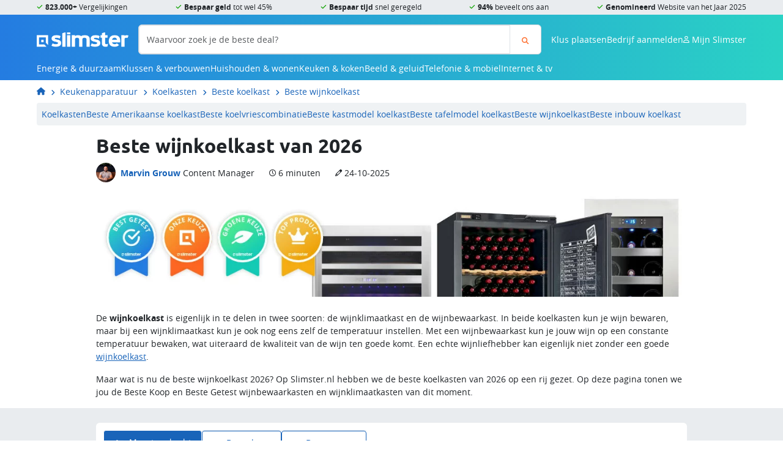

--- FILE ---
content_type: text/html; charset=UTF-8
request_url: https://slimster.nl/koelkasten/beste-koelkast/wijnkoelkast/
body_size: 20698
content:
        <!DOCTYPE html>
<html class="no-js" lang="nl" id="navToTop">
    <head>
        <title>Beste wijnkoelkast → Beste Koop &amp; Getest 2026 - Slimster</title>

        <meta charset="utf-8">
<meta http-equiv="X-UA-Compatible" content="IE=edge">
<meta name="viewport" content="width=device-width, initial-scale=1, maximum-scale=1.0"> 

    <meta name="description" content="Zoek jij de beste wijnkoelkast van 2026? ✅ Bekijk op Slimster.nl de Beste Koop en Best Geteste wijnklimaatkasten en vind de beste online aanbieding! ✅">


<meta property="og:title" content="Beste wijnkoelkast → Beste Koop &amp; Getest 2026 - Slimster"/>
<meta property="og:type" content="website">
<meta property="og:locale" content="nl">
<meta property="og:url" content="https://slimster.nl/koelkasten/beste-koelkast/wijnkoelkast/">
    <meta property="og:description" content="Zoek jij de beste wijnkoelkast van 2026? ✅ Bekijk op Slimster.nl de Beste Koop en Best Geteste wijnklimaatkasten en vind de beste online aanbieding! ✅">
        <meta property="og:image" content="https://cdn.slimster.nl/upload/cms/18/beste-wijnkoelkasten.jpg">
            <meta property="og:image:width" content="800">
                <meta property="og:image:height" content="800">
             
<link rel="dns-prefetch" href="https://cdn.slimster.nl/">
<link rel="preconnect" href="https://cdn.slimster.nl/">
<link rel="dns-prefetch" href="https://image.slimster.nl/">
<link rel="preconnect" href="https://image.slimster.nl/">
<link rel="preconnect" href="https://www.google.com">
<link rel="preconnect" href="https://www.gstatic.com" crossorigin>

<link crossorigin rel="stylesheet" href="/assets/Cms/Frontend/dist/bundle-main.u2htm0T7.css">
<link rel="preload" href="/assets/Cms/Frontend/static/fonts/ubuntu-bold.woff2" as="font" type="font/woff2" crossorigin>
<link rel="preload" href="/assets/Cms/Frontend/static/fonts/opensans-regular.woff2" as="font" type="font/woff2" crossorigin>
<link rel="preload" href="/assets/Cms/Frontend/static/fonts/opensans-bold.woff2" as="font" type="font/woff2" crossorigin>
<link rel="preload" href="/assets/Cms/Frontend/static/fonts/icons.woff2" as="font" type="font/woff2" crossorigin>

        <link rel="canonical" href="https://slimster.nl/koelkasten/beste-koelkast/wijnkoelkast/">
    <link rel="alternate" href="https://slimster.nl/koelkasten/beste-koelkast/wijnkoelkast/" hreflang="nl">

<link rel="icon" type="image/png" href="/assets/Cms/Frontend/static/favicon/favicon-96x96.png" sizes="96x96" />
<link rel="icon" type="image/svg+xml" href="/assets/Cms/Frontend/static/favicon/favicon.svg" />
<link rel="shortcut icon" href="/assets/Cms/Frontend/static/favicon/favicon.ico" />
<link rel="apple-touch-icon" sizes="180x180" href="/assets/Cms/Frontend/static/favicon/apple-touch-icon.png" />
<link rel="manifest" href="/assets/Cms/Frontend/static/favicon/site.webmanifest" />         
<script>
    var appConfig = {
        environment: 'prod',
        version: '4383',
        baseUrl: 'https://mijn.slimster.nl/api/'
    };
</script>


<!-- Google Tag Manager -->
<script data-cookieconsent="ignore">
    window.dataLayer = window.dataLayer || [];
    function gtag(){dataLayer.push(arguments);}
    gtag('js', new Date());

    <!-- Google Tag Manager -->
(function(w,d,s,l,i){w[l]=w[l]||[];w[l].push({'gtm.start':
new Date().getTime(),event:'gtm.js'});var f=d.getElementsByTagName(s)[0],
j=d.createElement(s),dl=l!='dataLayer'?'&l='+l:'';j.async=true;j.src=
'https://inc-a.slimster.nl/tagger.js?id='+i+dl;f.parentNode.insertBefore(j,f);
})(window,document,'script','dataLayer','increase');
<!-- End Google Tag Manager -->

    if (typeof dataLayer === 'undefined') {
        dataLayer = [];
    }
</script>
<!-- End Google Tag Manager -->
<style>
    body { margin: 0px !important; }
    .mod-search { display: none; }
    .mod-admin-menu { display: none; }
</style>

<meta name="p:domain_verify" content="d9ed6c80196376c7af2bc764f258e864"/>
<meta name="verification" content="cab670389e8fda4740106fbf997f3912" />
<meta name="robots" content="max-image-preview:large">
<link rel="dns-prefetch" href="https://cdn.slimster.nl/">
<link rel="preconnect" href="https://cdn.slimster.nl/" crossorigin>

<meta name="facebook-domain-verification" content="novvlneayxiafkz6pz5guvu55yrsdj" />

<script defer src="https://go.slimster.nl/jsTag?ap=1925217322"></script>

<!-- begin Convert Experiences code--><script type="text/javascript" src="//cdn-4.convertexperiments.com/v1/js/10041346-10042307.js?environment=production"></script><!-- end Convert Experiences code -->


<script type="application/ld+json">
                  {"@context":"http://schema.org","@graph":[{"@type":"WebSite","@id":"https://slimster.nl/#WebSite","inLanguage":"nl","url":"https://slimster.nl/","publisher":{"@id":"https://slimster.nl/#Organization"},"potentialAction":{"@type":"SearchAction","target":"https://slimster.nl/zoeken/?q={search_term_string}","query-input":"required name=search_term_string"}},{"@id":"https://slimster.nl/#WebPage","@type":["WebPage","Article"],"headline":"Beste wijnkoelkasten","publisher":{"@id":"https://slimster.nl/#Organization"},"description":"Zoek jij de beste wijnkoelkast van 2026? \u2705 Bekijk op Slimster.nl de Beste Koop en Best Geteste wijnklimaatkasten en vind de beste online aanbieding! \u2705","breadcrumb":{"@id":"https://slimster.nl/#breadcrumbs"},"isPartOf":{"@id":"https://slimster.nl/#WebSite"},"datePublished":"2018-06-15T13:39:33+00:00","dateModified":"2025-10-24T10:34:25+00:00","primaryImageOfPage":{"@type":"ImageObject","@id":"#14381","inLanguage":"nl","caption":"Beste wijnkoelkast van 2026","url":"https://cdn.slimster.nl/upload/cms/18/beste-wijnkoelkasten.jpg","contentUrl":"https://cdn.slimster.nl/upload/cms/18/beste-wijnkoelkasten.jpg"},"author":{"name":"Marvin Grouw","@type":"Person","description":"Werkzaam sinds: oktober 2013\nExpertise(s): Witgoed, elektronica &amp; duurzaam.\n\nMarvin helpt jou al sinds 2013&nbsp;als product specialist bij Slimster graag verder bij het vinden van de beste deal. Ben je op zoek naar een nieuwe televisie, wasmachine of een ander huishoudelijk product? Marvin kan je er veel over vertellen en helpt je graag verder!\n","jobTitle":"Content Manager","url":"https://slimster.nl/over/team/marvin-grouw/"}},{"@type":"Organization","@id":"https://slimster.nl/#Organization","url":"https://slimster.nl/","contactPoint":[{"@type":"ContactPoint","telephone":"+31882221410","email":"info@slimster.nl","contactType":"customer service","url":"https://slimster.nl/over/contact/","areaServed":["NL","BE"],"availableLanguage":["nl","en"]},{"@type":"ContactPoint","telephone":"+31882221400","email":"info@slimster.nl","contactType":"sales","url":"https://slimster.nl/over/contact/","areaServed":["NL","BE"],"availableLanguage":["nl","en"]}],"name":"Slimster","sameAs":["https://www.facebook.com/slimster.nl","https://www.youtube.com/channel/UCsdnZx4lDFOOy9E0jzSkrBg","https://twitter.com/slimsternl","https://www.instagram.com/slimster.nl/","https://nl.pinterest.com/slimsternl/","https://www.feedbackcompany.com/nl-nl/reviews/slimster/"],"logo":{"@type":"ImageObject","url":"https://slimster.nl/assets/slimster-amp.jpg","width":310,"height":60},"aggregateRating":{"@type":"AggregateRating","bestRating":10,"worstRating":1,"ratingValue":8.8,"reviewCount":1010,"url":"https://www.feedbackcompany.com/nl-nl/reviews/slimster/"}},{"@type":"BreadcrumbList","@id":"https://slimster.nl/#breadcrumbs","itemListElement":[{"@type":"ListItem","position":1,"name":"Home","item":"https://slimster.nl/"},{"@type":"ListItem","position":2,"name":"Keukenapparatuur","item":"https://slimster.nl/keukenapparatuur/"},{"@type":"ListItem","position":3,"name":"Koelkasten","item":"https://slimster.nl/koelkasten/"},{"@type":"ListItem","position":4,"name":"Beste koelkast","item":"https://slimster.nl/koelkasten/beste-koelkast/"},{"@type":"ListItem","position":5,"name":"Beste wijnkoelkast","item":"https://slimster.nl/koelkasten/beste-koelkast/wijnkoelkast/"}]},{"@type":"ImageObject","@id":"#img14782","inLanguage":"nl","caption":"beste wijnkoelkast 2026","url":"https://cdn.slimster.nl/upload/cms/18/le-chai-koelkast.jpeg","contentUrl":"https://cdn.slimster.nl/upload/cms/18/le-chai-koelkast.jpeg"},{"@type":"ImageObject","@id":"#img14783","inLanguage":"nl","caption":"beste koop wijnkoelkasten","url":"https://cdn.slimster.nl/upload/cms/18/Betonlook keuken met wijnkoelkast.jpg","contentUrl":"https://cdn.slimster.nl/upload/cms/18/Betonlook keuken met wijnkoelkast.jpg"},{"@type":"ImageObject","@id":"#img14784","inLanguage":"nl","caption":"wijnklimaatkast best getest","url":"https://cdn.slimster.nl/upload/cms/18/Wijnkoelkast in betonlook keuken met inbouw oven.jpg","contentUrl":"https://cdn.slimster.nl/upload/cms/18/Wijnkoelkast in betonlook keuken met inbouw oven.jpg"}]}
</script>

<script async src="https://www.google.com/recaptcha/enterprise.js?render=6LcvMg8sAAAAAIT7p6pO7EoXY3FoYHbsNkRiZkS_"></script>     </head>
    <body class="BestProductsPage">
                                    
            <header class="site-header">
    <div class="site-header__usps">
        <ul class="container">
            <li class="icon-check"><b>823.000+</b> Vergelijkingen</li>
            <li class="icon-check"><b>Bespaar geld</b> tot wel 45%</li>
            <li class="icon-check"><b>Bespaar tijd</b> snel geregeld</li>
            <li class="icon-check"><b>94%</b> beveelt ons aan</li>
            <li class="icon-check"><b>Genomineerd</b> Website van het Jaar 2025</li>
                    </ul>
    </div>
    <div class="site-header__top container">
        <div class="site-header__top-toggle d-md-none">
            <button id="js-siteNavToggle"
                class="btn btn-clear"
                data-bs-toggle="offcanvas"
                data-bs-target="#js-navWrapper"
                aria-controls="js-navWrapper"
            >
                Menu
            </button>
        </div>
        <div class="site-header__top-logo">
            <a href="//slimster.nl/"
                title="Slimster home"
            >
                <img srcset="/assets/Cms/Frontend/static/img/logo-white.webp,
                    /assets/Cms/Frontend/static/img/logo-white_2x.webp 2x"
                    src="/assets/Cms/Frontend/static/img/logo-white_2x.webp"
                    alt="logo-white.webp"
                    height="25"
                    width="150"
                >
            </a>
        </div>
        
<form action="https://slimster.nl/zoeken/"
        class="search-form site-header__top-search js-headerSearchForm" 
    method="get"
>
    <div class="input-group">
        <input aria-label="Waarvoor zoek je de beste deal?"
            class="form-control"
            name="q"
            placeholder="Waarvoor zoek je de beste deal?" 
            type="text" 
        >
        <button aria-label="Zoeken"
            class="btn btn-outline-search" 
            id="searchButton"
            type="sumbit"
        >
            <i class="icon-magnifying-glass"></i>
        </button>
    </div>
</form>        <div class="site-header__top-user-menu"> 
                        <a href="/klus-plaatsen/" class="d-none d-md-block">Klus plaatsen</a>
            <a href="/bedrijven/aanmelden/" class="d-none d-md-block">Bedrijf aanmelden</a>
                        <span aria-controls="js-navWrapper"
                class="icon-magnifying-glass d-md-none"
                data-bs-target="#js-navWrapper"
                data-bs-toggle="offcanvas"
                id="js-mobileSearchToggle"
            ></span>
            <span id="js-userMenuToggle">
                <i class="icon-user-regular"></i>
                <span class="d-none d-lg-inline">Mijn Slimster</span>
            </span>
        </div>
        <div id="js-navWrapper" class="site-header__top-menu offcanvas-md offcanvas-start">
            <script>
                var mainMenuData = [{"items":[{"items":[{"url":"/isolatie/","name":"Isolatie"},{"url":"/laadpaal/","name":"Laadpalen"},{"url":"/warmtepomp/","name":"Warmtepompen"},{"url":"/zonnepanelen/","name":"Zonnepanelen"},{"url":"/zonneboiler/","name":"Zonneboiler"},{"url":"/thuisbatterij/","name":"Thuisbatterij"},{"url":"/windturbine/","name":"Windturbine"},{"url":"/glaszetter/triple-hr-glas-prijs/","name":"Triple glas"},{"url":"/duurzaam/woning-verduurzamen/","name":"Woning verduurzamen"},{"url":"/duurzaam/isde-subsidie/","name":"ISDE subsidie"},{"url":"/dakdekker/prijzen/groendak/","name":"Groendak"}],"url":"/duurzaam/","name":"Duurzaam"},{"items":[{"url":"/energie/energie-vergelijken/","name":"Energie vergelijken"},{"url":"/energie/overstappen-energie/","name":"Overstappen energie"},{"url":"/energie/energieprijzen/","name":"Energieprijzen"},{"url":"/energie/energie-besparen/","name":"Energie besparen"},{"url":"/energie/energieleveranciers/","name":"Energieleveranciers"},{"url":"/energie/energielabel/","name":"Energielabel"},{"url":"/energie/groene-energie/","name":"Groene energie"}],"url":"/energie/","name":"Energie"},{"items":[{"url":"/fornuizen/energieklasse/","name":"Fornuizen"},{"url":"/koelkasten/energiezuinige-koelkast/","name":"Koelkasten"},{"url":"/vaatwassers/energiezuinige-vaatwasser/","name":"Vaatwassers"},{"url":"/vriezers/energiezuinige-vriezers/","name":"Vriezers"},{"url":"/wasdrogers/energiezuinige-wasdroger/","name":"Wasdrogers"},{"url":"/wasmachines/energiezuinige-wasmachine/","name":"Wasmachines"}],"url":"/energie/energiezuinige-apparaten/","name":"Energiezuinige apparaten"},{"items":[{"url":"/airco/","name":"Airconditioning"},{"url":"/cv-ketels/","name":"CV-ketels"},{"url":"/infrarood-verwarming/","name":"Infrarood verwarming"},{"url":"/vloerverwarming/","name":"Vloerverwarming"},{"url":"/klimaatbeheersing/","name":"Klimaatbeheersing"}],"name":"Verwarmen & koelen"}],"url":"/energie-duurzaam/","name":"Energie & duurzaam"},{"items":[{"items":[{"url":"/dakkapellen/","name":"Dakkapellen"},{"url":"/kozijnen/","name":"Kozijnen"},{"url":"/deuren/","name":"Deuren"},{"url":"/schuifpui/","name":"Schuifpuien"},{"url":"/isolatie/","name":"Isolatie"},{"url":"/carport/","name":"Carport"},{"url":"/gevelrenovatie/","name":"Gevelrenovatie"},{"url":"/uitbouw/","name":"Uitbouw"},{"url":"/dakopbouw/","name":"Dakopbouw"},{"url":"/sloopwerk/","name":"Sloopwerk"},{"url":"/terrasoverkapping/","name":"Terrasoverkapping"},{"url":"/tuin/","name":"Tuin"},{"url":"/nokverhoging/","name":"Nokverhoging"}],"name":"Bouw & verbouw"},{"items":[{"url":"/dakramen/","name":"Dakramen"},{"url":"/lichtstraat/","name":"Lichtstraten"},{"url":"/inbraakbeveiliging/","name":"Inbraakbeveiliging"},{"url":"/traprenovatie/","name":"Traprenovatie"},{"url":"/raamdecoratie/","name":"Raamdecoratie"},{"url":"/schoonmaak/","name":"Schoonmaak"},{"url":"/smart-home/","name":"Smart Home"},{"url":"/stoffering/","name":"Stoffering"},{"url":"/trap/","name":"Trappen"},{"url":"/vloeren/","name":"Vloer"},{"url":"/waterontharder/","name":"Waterontharder"},{"url":"/zonwering/","name":"Zonwering"}],"name":"Klussen & interieur"},{"items":[{"url":"/aannemer/","name":"Aannemers"},{"url":"/dakdekker/","name":"Dakdekkers"},{"url":"/elektricien/","name":"Elektricien"},{"url":"/glaszetter/","name":"Glaszetters"},{"url":"/hovenier/","name":"Hoveniers"},{"url":"/installateur/","name":"Installateurs"},{"url":"/ontruiming/","name":"Ontruimers"},{"url":"/schilder/","name":"Schilders"},{"url":"/stukadoors/","name":"Stukadoors"},{"url":"/tegelzetter/","name":"Tegelzetter"},{"url":"/timmerman/","name":"Timmerman"},{"url":"/verhuizen/","name":"Verhuizers"}],"url":"/vakmannen/","name":"Vakmannen"}],"url":"/klussen-verbouwen/","name":"Klussen & verbouwen"},{"items":[{"items":[{"url":"/wasmachines/","name":"Wasmachines"},{"url":"/wasdrogers/","name":"Wasdrogers"},{"url":"/was-droogcombinaties/","name":"Was-droogcombinaties"},{"url":"/vaatwassers/","name":"Vaatwassers"},{"url":"/strijkijzers/","name":"Strijken"}],"name":"Wassen & drogen"},{"items":[{"url":"/airco/","name":"Airco's"},{"url":"/elektrische-kachels/","name":"Elektrische kachels"},{"url":"/mobiele-aircos/","name":"Mobiele airco's"},{"url":"/luchtbevochtigers/","name":"Luchtbevochtigers"},{"url":"/luchtontvochtigers/","name":"Luchtontvochtigers"},{"url":"/luchtreinigers/","name":"Luchtreinigers"},{"url":"/thermostaten/","name":"Thermostaten"},{"url":"/ventilatie/","name":"Ventilatie"}],"url":"/klimaatbeheersing/","name":"Klimaatbeheersing"},{"items":[{"url":"/ip-cameras/","name":"IP camera's"},{"url":"/alarmsystemen/","name":"Alarmsystemen"},{"url":"/camerabeveiliging/","name":"Camerabeveiliging"},{"url":"/deurbeveiliging/","name":"Deurbeveiliging"},{"url":"/deurbellen/","name":"Deurbellen"},{"url":"/raambeveiliging/","name":"Raambeveiliging"},{"url":"/brandbeveiliging/","name":"Brandbeveiliging"}],"url":"/beveiliging/","name":"Beveiliging"},{"items":[{"url":"/smart-home/kosten-slimme-verlichting/","name":"Slimme verlichting"},{"url":"/smart-home/kosten-slimme-beveiliging/","name":"Slimme beveiliging"},{"url":"/smart-home/kosten-slimme-deurbel/","name":"Slimme deurbel"},{"url":"/smart-home/kosten-slimme-thermostaat-verwarming/","name":"Slimme thermostaat"},{"url":"/smart-home/kosten-slimme-zonwering/","name":"Slimme zonwering"},{"url":"/smart-home/kosten-slimme-tuin/","name":"Slimme tuin"},{"url":"/wasmachines/smart-wasmachines/","name":"Slimme wasmachines"},{"url":"/televisies/smart-tv/","name":"Smart TV"},{"url":"/kookplaten/slimme-kookplaat/","name":"Slimme kookplaat"},{"url":"/koelkasten/smart-koelkast-met-wifi/","name":"Slimme koelkasten"}],"url":"/smart-home/","name":"Smart Home"},{"items":[{"url":"/stofzuigers/","name":"Stofzuigers"},{"url":"/robotstofzuigers/","name":"Robotstofzuigers"}],"url":"/schoonmaak/","name":"Schoonmaken"}],"url":"/huishouden-wonen/","name":"Huishouden & wonen"},{"items":[{"items":[{"url":"/afzuigkappen/","name":"Afzuigkappen"},{"url":"/airfryers/","name":"Airfryers"},{"url":"/fornuizen/","name":"Fornuizen"},{"url":"/frituurpannen/","name":"Frituurpannen"},{"url":"/koelkasten/","name":"Koelkasten"},{"url":"/kookplaten/","name":"Kookplaten"},{"url":"/magnetrons/","name":"Magnetrons"},{"url":"/ovens/","name":"Ovens"},{"url":"/vaatwassers/","name":"Vaatwassers"},{"url":"/vriezers/","name":"Vriezers"}],"url":"/keukenapparatuur/","name":"Keukenapparatuur"},{"items":[{"url":"/keukens/keuken-ontwerpen/","name":"Keuken ontwerpen"},{"url":"/keukens/keuken-laten-plaatsen-kosten/","name":"Keuken monteren"},{"url":"/keukens/keukenrenovatie-kosten/","name":"Keuken renoveren"}],"url":"/keukens/","name":"Keuken"}],"url":"/keuken-koken/","name":"Keuken & koken"},{"items":[{"items":[{"url":"/televisies/ultra-hd-4k/","name":"4K Ultra HD tv's"},{"url":"/televisies/samsung-qled-tv/","name":"QLED tv's"},{"url":"/televisies/oled-tv/","name":"OLED tv's"},{"url":"/televisies/led-tv/","name":"LED tv's"},{"url":"/televisies/smart-tv/","name":"Smart tv's"},{"url":"/televisies/beste-tv/","name":"Beste tv's"},{"url":"/televisies/","name":"TV's vergelijken"}],"url":"/televisies/","name":"Televisies"},{"items":[{"url":"/televisies/8k-tv/","name":"8K tv's"},{"url":"/televisies/televisie-met-ambilight/","name":"Met ambilight"},{"url":"/televisies/tv-geschikt-voor-schotel-satelliet/","name":"Geschikt voor schotel / satelliet"},{"url":"/televisies/televisie-met-dvb-s-tuner/","name":"Met DVB-S tuner"},{"url":"/televisies/televisie-met-hdr-high-dynamic-range/","name":"Met HDR (High Dynamic Range)"}],"name":"Specifieke tv's"},{"items":[{"url":"/televisies/samsung/","name":"Samsung tv's"},{"url":"/televisies/lg/","name":"LG tv's"},{"url":"/televisies/philips/","name":"Philips tv's"},{"url":"/televisies/sony/","name":"Sony tv's"},{"url":"/televisies/tcl/","name":"TCL tv's"},{"url":"/televisies/salora/","name":"Salora tv's"}],"name":"Merken"}],"url":"/beeld-geluid/","name":"Beeld & geluid"},{"items":[{"items":[{"url":"/sim-only/","name":"Sim-only vergelijken"},{"url":"/sim-only/esim/","name":"eSIM only"},{"url":"/sim-only/beste/","name":"Beste sim only"},{"url":"/sim-only/5g/","name":"5G sim only"},{"url":"/sim-only/alleen-internet-en-data/","name":"Alleen internet / data"},{"url":"/sim-only/alleen-bellen-en-sms-zonder-data/","name":"Alleen bellen en SMS"},{"url":"/sim-only/maandelijks-opzegbaar/","name":"Maandelijks opzegbaar"},{"url":"/sim-only/onbeperkt-internet/","name":"Onbeperkt internet / data"}],"name":"Sim-only"},{"items":[{"url":"/telefoon-abonnement/","name":"Alle abonnementen vergelijken"},{"url":"/telefoon-abonnement/5g/","name":"5G abonnement"},{"url":"/telefoon-abonnement/apple-iphone/","name":"Apple iPhone met abonnement"},{"url":"/telefoon-abonnement/samsung/","name":"Samsung telefoons met abonnement"},{"url":"/telefoon-abonnement/kpn/","name":"KPN mobiel"},{"url":"/telefoon-abonnement/vodafone/","name":"Vodafone mobiel"},{"name":"T-Mobile mobiel"}],"name":"Telefoon abonnement"},{"items":[{"url":"/mobiele-telefoons/5g-telefoons/","name":"5G telefoons"},{"url":"/mobiele-telefoons/android-telefoons/","name":"Android telefoons"},{"url":"/mobiele-telefoons/ios-telefoons/","name":"iOS telefoons"}],"name":"Mobiele telefoons"}],"url":"/telefonie-mobiel/","name":"Telefonie & mobiel"},{"items":[{"items":[{"url":"/internet/internet-vergelijken/","name":"Internet vergelijken"},{"url":"/internet/alles-in-1-pakket-vergelijken/","name":"Alles-in-1 pakket vergelijken"},{"url":"/internet/glasvezel-vergelijken/","name":"Glasvezel vergelijken"},{"url":"/internet/internet-en-tv-overstappen-met-cadeau/","name":"Internet en tv overstappen"},{"url":"/internet/kabelinternet-vergelijken/","name":"Kabelinternet vergelijken"},{"url":"/internet/internet-en-onbeperkt-vast-bellen/","name":"Internet en bellen vergelijken"}],"name":"Internet"},{"items":[{"url":"/internet/digitale-tv-aanbieders/","name":"Digitale tv"},{"url":"/televisies/","name":"Nieuwe tv"},{"url":"/televisies/beste-tv/","name":"Beste tv's"}],"name":"Televisie"}],"url":"/internet-tv/","name":"Internet & tv"}];
            </script>
                        <div class="button-menu d-md-none">
                <a href="/klus-plaatsen/" class="btn btn-primary">
                    <svg xmlns="http://www.w3.org/2000/svg" viewBox="0 0 576 512" class="svg-icon svg-icon--hammer"><!--! Font Awesome Pro 6.2.0 by @fontawesome - https://fontawesome.com License - https://fontawesome.com/license (Commercial License) Copyright 2022 Fonticons, Inc. --><path d="M413.5 237.5c-28.2 4.8-58.2-3.6-80-25.4l-38.1-38.1C280.4 159 272 138.8 272 117.6V105.5L192.3 62c-5.3-2.9-8.6-8.6-8.3-14.7s3.9-11.5 9.5-14l47.2-21C259.1 4.2 279 0 299.2 0h18.1c36.7 0 72 14 98.7 39.1l44.6 42c24.2 22.8 33.2 55.7 26.6 86L503 183l8-8c9.4-9.4 24.6-9.4 33.9 0l24 24c9.4 9.4 9.4 24.6 0 33.9l-88 88c-9.4 9.4-24.6 9.4-33.9 0l-24-24c-9.4-9.4-9.4-24.6 0-33.9l8-8-17.5-17.5zM27.4 377.1L260.9 182.6c3.5 4.9 7.5 9.6 11.8 14l38.1 38.1c6 6 12.4 11.2 19.2 15.7L134.9 484.6c-14.5 17.4-36 27.4-58.6 27.4C34.1 512 0 477.8 0 435.7c0-22.6 10.1-44.1 27.4-58.6z"/></svg>
 Klus plaatsen
                </a>
                <a href="/bedrijven/aanmelden/" class="btn btn-primary">
                    <svg xmlns="http://www.w3.org/2000/svg" viewBox="0 0 384 512" class="svg-icon svg-icon--building-solid"><!--! Font Awesome Pro 6.2.1 by @fontawesome - https://fontawesome.com License - https://fontawesome.com/license (Commercial License) Copyright 2022 Fonticons, Inc. --><path d="M384 0H0V512H144V384h96V512H384V0zM64 224h64v64H64V224zm160 0v64H160V224h64zm32 0h64v64H256V224zM128 96v64H64V96h64zm32 0h64v64H160V96zm160 0v64H256V96h64z"/></svg>
 Bedrijf aanmelden
                </a>
            </div>
                        <div id="js-navMenu"></div>
        </div>
    </div>
</header>
    
            
<nav class="breadcrumbs">
    <ol class="container">
                                                            
            
            <li><a href="https://slimster.nl/" title="Slimster"><svg xmlns="http://www.w3.org/2000/svg" aria-label="Slimster.nl" aria-hidden="true" viewBox="0 0 576 512" class="svg-icon svg-icon--house"><!--! Font Awesome Pro 6.2.0 by @fontawesome - https://fontawesome.com License - https://fontawesome.com/license (Commercial License) Copyright 2022 Fonticons, Inc. --><path d="M575.8 255.5c0 18-15 32.1-32 32.1h-32l.7 160.2c0 2.7-.2 5.4-.5 8.1V472c0 22.1-17.9 40-40 40H456c-1.1 0-2.2 0-3.3-.1c-1.4 .1-2.8 .1-4.2 .1H416 392c-22.1 0-40-17.9-40-40V448 384c0-17.7-14.3-32-32-32H256c-17.7 0-32 14.3-32 32v64 24c0 22.1-17.9 40-40 40H160 128.1c-1.5 0-3-.1-4.5-.2c-1.2 .1-2.4 .2-3.6 .2H104c-22.1 0-40-17.9-40-40V360c0-.9 0-1.9 .1-2.8V287.6H32c-18 0-32-14-32-32.1c0-9 3-17 10-24L266.4 8c7-7 15-8 22-8s15 2 21 7L564.8 231.5c8 7 12 15 11 24z"/></svg>
</a></li>
    
    
            
            <li><a href="https://slimster.nl/keukenapparatuur/" title="Keukenapparatuur">Keukenapparatuur</a></li>
    
    
            
            <li><a href="https://slimster.nl/koelkasten/" title="Koelkasten">Koelkasten</a></li>
    
    
            
            <li><a href="https://slimster.nl/koelkasten/beste-koelkast/" title="Beste koelkast">Beste koelkast</a></li>
    
    
            
            <li><a href="https://slimster.nl/koelkasten/beste-koelkast/wijnkoelkast/" title="Beste wijnkoelkast">Beste wijnkoelkast</a></li>
    
    </ol>
</nav>    
        <div class="layout-wrapper">
        <main class="layout  container">
                            <div class="layout__top">
                            <nav class="category-top-nav">
        <ul>
                                            <li><a href="https://slimster.nl/koelkasten/">Koelkasten</a></li>
                                                            <li><a href="https://slimster.nl/koelkasten/beste-koelkast/amerikaanse-koelkast/">Beste Amerikaanse koelkast</a></li>
                                                            <li><a href="https://slimster.nl/koelkasten/beste-koelkast/koelvriescombinatie/">Beste koelvriescombinatie</a></li>
                                                            <li><a href="https://slimster.nl/koelkasten/beste-koelkast/kastmodel/">Beste kastmodel koelkast</a></li>
                                                            <li><a href="https://slimster.nl/koelkasten/beste-koelkast/tafelmodel/">Beste tafelmodel koelkast</a></li>
                                                            <li><a href="https://slimster.nl/koelkasten/beste-koelkast/wijnkoelkast/">Beste wijnkoelkast</a></li>
                                                            <li><a href="https://slimster.nl/koelkasten/beste-koelkast/inbouw/">Beste inbouw koelkast</a></li>
                                    </ul>
    </nav>
   
                </div>
            
            
                <div class="layout__body">
        <div class="cms-blocks">
            <h1>Beste wijnkoelkast van 2026</h1> 
            <div class="cms-block-article-header mt-1 mb-3">
	
			<img alt="Marvin Grouw"
			class="cms-block-article-header__avatar"
			src="https://cdn.slimster.nl/upload/cache/image_150/upload/app/5c7c7296b7bf9161320b2440678d9282498f671e.jpg"
			height="150"
			width="150"
		>
				<a href="https://slimster.nl/over/team/marvin-grouw/" rel="author" class="cms-block-article-header__name">Marvin Grouw</a>
		<div class="cms-block-article-header__job-title">
		Content Manager
	</div>

																																																																																																																																																									
	<div class="cms-block-article-header__reading-time icon-clock-five-regular">6 minuten</div>

			<time datetime="24 okt 2025, 12:34:25" class="cms-block-article-header__edit-date icon-pencil">24-10-2025</time>
	</div>
        </div>

        
<div class="cms-blocks grid ">
        
            <div class="cms-block cms-block-image mb-4 js-removeFilterArticlePageHero">
            <picture>
    <source srcset="https://cdn.slimster.nl/upload/cache/image_300/upload/cms/18/header-beste-wijnkoelkast.jpg 1x" media="(max-width: 399px)">
    <source srcset="https://cdn.slimster.nl/upload/cache/image_500/upload/cms/18/header-beste-wijnkoelkast.jpg 1x" media="(max-width: 499px)">
    <source srcset="https://cdn.slimster.nl/upload/cache/image_768/upload/cms/18/header-beste-wijnkoelkast.jpg 1x" media="(max-width: 799px)">
    <source srcset="https://cdn.slimster.nl/upload/cache/image_1024/upload/cms/18/header-beste-wijnkoelkast.jpg 1x" media="(max-width: 999px)">
    <source srcset="https://cdn.slimster.nl/upload/cache/image_fw/upload/cms/18/header-beste-wijnkoelkast.jpg 1x" media="(min-width: 1000px)">
    <img src="https://cdn.slimster.nl/upload/cms/18/header-beste-wijnkoelkast.jpg"
        alt="Beste wijnkoelkast van 2026"
        height="200"        width="1130"        fetchPriority="high"
    >
</picture>

        </div>
    
                                                    <div class="cms-block cms-block-text ">
                    
                                        

                                                                                                                        
                        <p>De <strong>wijnkoelkast</strong> is eigenlijk in te delen in twee soorten: de wijnklimaatkast en de wijnbewaarkast. In beide koelkasten kun je wijn bewaren, maar bij een wijnklimaatkast kun je ook nog eens zelf de temperatuur instellen. Met een wijnbewaarkast kun je jouw wijn op een constante temperatuur bewaken, wat uiteraard de kwaliteit van de wijn ten goede komt. Een echte wijnliefhebber kan eigenlijk niet zonder een goede <a href="https://slimster.nl/koelkasten/wijnkoelkast/">wijnkoelkast</a>.</p>

<p>Maar wat is nu de beste wijnkoelkast 2026? Op Slimster.nl hebben we de beste koelkasten van 2026 op een rij gezet. Op deze pagina tonen we jou de Beste Koop en Beste Getest wijnbewaarkasten en wijnklimaatkasten van dit moment.</p>

                                    </div>
                            
                        
                        
                        
                        
                        
                        
                        
                        
                        
                        
                        
                        
                        
                        
                        
                                
                                                            
                        
                        
                        
                        
                        
                        
                        
                        
                        
                        
                        
                        
                        
                        
                        
                                                        
                                                                                                            
<div class="cms-block cms-block-best-products">
            <div class="cms-block-best-products__top-list alignfull">
        <div class="container">
            <div class="cms-block-best-products__top-list-inner">
                                                    <ol id="productTopListTabs" class="tab-nav nav js-tab-nav" role="tablist">
                                                                                                                                                                                                <li class="nav-item" role="presentation">
                                    <a class="nav-link btn btn-chip active"
                                            data-bs-toggle="tab"
                                            data-bs-target="#meest-verkocht"
                                            href="#meest-verkocht"
                                            type="button"
                                            role="tab"
                                            aria-controls="meest-verkocht"
                                            aria-selected="true"
                                        >            <i class="icon-cart-shopping"></i>
     Meest verkocht</a>
                                </li>
                                                                                                                                                                                <li class="nav-item" role="presentation">
                                    <a class="nav-link btn btn-chip "
                                            data-bs-toggle="tab"
                                            data-bs-target="#beste-koop"
                                            href="#beste-koop"
                                            type="button"
                                            role="tab"
                                            aria-controls="beste-koop"
                                            aria-selected="false"
                                        >            <i class="icon-list-ol"></i>
     Beste koop</a>
                                </li>
                                                                                                                                                                                <li class="nav-item" role="presentation">
                                    <a class="nav-link btn btn-chip "
                                            data-bs-toggle="tab"
                                            data-bs-target="#beste-getest"
                                            href="#beste-getest"
                                            type="button"
                                            role="tab"
                                            aria-controls="beste-getest"
                                            aria-selected="false"
                                        >            <i class="icon-list-ol"></i>
     Beste getest</a>
                                </li>
                                                                                                                                                                                                                                                                                                                                                                                                                                                                                                                                        </ol>
                
                                <div id="productTopListPanels" class="tab-content">
                                                                                                                                                                    <section class="tab-pane fade show  active "
                                    id="meest-verkocht"
                                    role="tabpanel"
                                    aria-labelledby="meest-verkocht-tab">
                                <h2 class="mt-3">Top 3 meest verkochte wijnkoelers</h2>
                                <ol>
                                                                                                                                                        <li>
                                            
<div class="prod-tile prod-tile--best-product" data-index="1" data-product-id="4242005193561">
    <div  class="prod-tile__title" data-cpm-id="31695">
        Bosch Serie 6 KWK36ABGA
    </div>

    <div class="prod-tile__specs">
                                            Wijnkoelkast
                        ,                                    Energieklasse G
                        ,                                    370 l
                                    </div>

    <div class="prod-tile__image">
                                <picture>
                                <source
                        type="image/avif"
                        srcset="
https://cdn.slimster.nl/product/koelkasten/thumb/bosch-serie-6-kwk36abga-linker-voorkant-90.avif 600w,
https://cdn.slimster.nl/product/koelkasten/thumb/bosch-serie-6-kwk36abga-linker-voorkant-150.avif 800w,
https://cdn.slimster.nl/product/koelkasten/thumb/bosch-serie-6-kwk36abga-linker-voorkant-300.avif 1000w"
                />
                <img
                        srcset="
https://cdn.slimster.nl/product/koelkasten/thumb/bosch-serie-6-kwk36abga-linker-voorkant-90.jpg 600w,
https://cdn.slimster.nl/product/koelkasten/thumb/bosch-serie-6-kwk36abga-linker-voorkant-150.jpg 800w,
https://cdn.slimster.nl/product/koelkasten/thumb/bosch-serie-6-kwk36abga-linker-voorkant-300.jpg 1000w"
                        src="https://cdn.slimster.nl/product/koelkasten/thumb/bosch-serie-6-kwk36abga-linker-voorkant-90.jpg"
                        alt="Bosch Serie 6 KWK36ABGA linker voorkant"
                        loading="lazy"
                        decoding="async"
                        width="90"
                        height="90"
                />
            </picture>
            </div>

    <div class="prod-tile__rating">
                                                





<div class="rating rating--auto ">
    <div class="rating__stars" style="--rating-value:100%">
                    <span class="icon-star-sharp-solid"></span>
                    <span class="icon-star-sharp-solid"></span>
                    <span class="icon-star-sharp-solid"></span>
                    <span class="icon-star-sharp-solid"></span>
                    <span class="icon-star-sharp-solid"></span>
            </div>
            <div class="rating__score">10</div>
        <div class="rating__count">
        1 review
    </div>
</div>
    </div>

        <a class="prod-tile__direct-clickout"
        href="/bekijk/2736548/bosch-serie-6-kwk36abga/"
    >
                    <span class="price">
                € 1899,-
            </span>
        
                    <img src="https://cdn.slimster.nl/upload/cache/company_logo/upload/app/0c8e4d958ca2198ca5d55cd47f73caac7a566dae.jpg" alt="Bol.com">
        
        <span class="d-md-none btn btn-secondary btn-sm btn-angle-r">Bekijken</span>
        <span class="d-none d-md-block btn btn-secondary btn-sm btn-angle-r">Ga naar shop</span>
    </a>

            <div class="prod-tile__add-to">
        <button type="button" class="btn btn-compare js-toggleCompare">Vergelijk</button>
        <button type="button" class="btn btn-favorite js-toggleFavorite">Opslaan</button>
    </div>
</div>
                                        </li>
                                                                                                                    <li>
                                            
<div class="prod-tile prod-tile--best-product" data-index="2" data-product-id="4242003869635">
    <div  class="prod-tile__title" data-cpm-id="60636">
        Siemens iQ500 KW36KATGA
    </div>

    <div class="prod-tile__specs">
                                            Wijnkoelkast
                        ,                                    Vrijstaand
                        ,                                    Energieklasse G
                                    </div>

    <div class="prod-tile__image">
                                <picture>
                                <source
                        type="image/avif"
                        srcset="
https://cdn.slimster.nl/product/koelkasten/siemens-iq500-kw36katga-90.avif 600w,
https://cdn.slimster.nl/product/koelkasten/siemens-iq500-kw36katga-150.avif 800w,
https://cdn.slimster.nl/product/koelkasten/siemens-iq500-kw36katga-300.avif 1000w"
                />
                <img
                        srcset="
https://cdn.slimster.nl/product/koelkasten/siemens-iq500-kw36katga-90.jpg 600w,
https://cdn.slimster.nl/product/koelkasten/siemens-iq500-kw36katga-150.jpg 800w,
https://cdn.slimster.nl/product/koelkasten/siemens-iq500-kw36katga-300.jpg 1000w"
                        src="https://cdn.slimster.nl/product/koelkasten/siemens-iq500-kw36katga-90.jpg"
                        alt="Siemens iQ500 KW36KATGA"
                        loading="lazy"
                        decoding="async"
                        width="90"
                        height="90"
                />
            </picture>
            </div>

    <div class="prod-tile__rating">
                                                





<div class="rating rating--auto ">
    <div class="rating__stars" style="--rating-value:0%">
                    <span class="icon-star-sharp-solid"></span>
                    <span class="icon-star-sharp-solid"></span>
                    <span class="icon-star-sharp-solid"></span>
                    <span class="icon-star-sharp-solid"></span>
                    <span class="icon-star-sharp-solid"></span>
            </div>
        <div class="rating__count">
        Geen reviews
    </div>
</div>
    </div>

        <a class="prod-tile__direct-clickout"
        href="/bekijk/2145364/siemens-iq500-kw36katga/"
    >
                    <span class="price">
                € 1749,-
            </span>
        
                    <img src="https://cdn.slimster.nl/upload/cache/company_logo/upload/app/7741e49702089fb45346bda79e782700641ef2c9.png" alt="Budgetplan">
        
        <span class="d-md-none btn btn-secondary btn-sm btn-angle-r">Bekijken</span>
        <span class="d-none d-md-block btn btn-secondary btn-sm btn-angle-r">Ga naar shop</span>
    </a>

            <div class="prod-tile__add-to">
        <button type="button" class="btn btn-compare js-toggleCompare">Vergelijk</button>
        <button type="button" class="btn btn-favorite js-toggleFavorite">Opslaan</button>
    </div>
</div>
                                        </li>
                                                                                                                    <li>
                                            
<div class="prod-tile prod-tile--best-product" data-index="3" data-product-id="4242005196135">
    <div  class="prod-tile__title" data-cpm-id="13531">
        Bosch Serie 6 KUW21AHG0
    </div>

    <div class="prod-tile__specs">
                                            Wijnkoelkast
                        ,                                    Inbouw
                        ,                                    Energieklasse G
                                    </div>

    <div class="prod-tile__image">
                                <picture>
                                <source
                        type="image/avif"
                        srcset="
https://cdn.slimster.nl/product/koelkasten/bosch-serie-6-kuw21ahg0-90.avif 600w,
https://cdn.slimster.nl/product/koelkasten/bosch-serie-6-kuw21ahg0-150.avif 800w,
https://cdn.slimster.nl/product/koelkasten/bosch-serie-6-kuw21ahg0-300.avif 1000w"
                />
                <img
                        srcset="
https://cdn.slimster.nl/product/koelkasten/bosch-serie-6-kuw21ahg0-90.jpg 600w,
https://cdn.slimster.nl/product/koelkasten/bosch-serie-6-kuw21ahg0-150.jpg 800w,
https://cdn.slimster.nl/product/koelkasten/bosch-serie-6-kuw21ahg0-300.jpg 1000w"
                        src="https://cdn.slimster.nl/product/koelkasten/bosch-serie-6-kuw21ahg0-90.jpg"
                        alt="Bosch Serie 6 KUW21AHG0"
                        loading="lazy"
                        decoding="async"
                        width="90"
                        height="90"
                />
            </picture>
            </div>

    <div class="prod-tile__rating">
                                                





<div class="rating rating--auto ">
    <div class="rating__stars" style="--rating-value:0%">
                    <span class="icon-star-sharp-solid"></span>
                    <span class="icon-star-sharp-solid"></span>
                    <span class="icon-star-sharp-solid"></span>
                    <span class="icon-star-sharp-solid"></span>
                    <span class="icon-star-sharp-solid"></span>
            </div>
        <div class="rating__count">
        Geen reviews
    </div>
</div>
    </div>

        <a class="prod-tile__direct-clickout"
        href="/bekijk/2144458/bosch-serie-6-kuw21ahg0/"
    >
                    <span class="price">
                € 1328,-
            </span>
        
                    <img src="https://cdn.slimster.nl/upload/cache/company_logo/upload/app/7741e49702089fb45346bda79e782700641ef2c9.png" alt="Budgetplan">
        
        <span class="d-md-none btn btn-secondary btn-sm btn-angle-r">Bekijken</span>
        <span class="d-none d-md-block btn btn-secondary btn-sm btn-angle-r">Ga naar shop</span>
    </a>

            <div class="prod-tile__add-to">
        <button type="button" class="btn btn-compare js-toggleCompare">Vergelijk</button>
        <button type="button" class="btn btn-favorite js-toggleFavorite">Opslaan</button>
    </div>
</div>
                                        </li>
                                                                    </ol>
                            </section>
                                                                                                                            <section class="tab-pane fade show "
                                    id="beste-koop"
                                    role="tabpanel"
                                    aria-labelledby="beste-koop-tab">
                                <h2 class="mt-3">Top 3 Beste Koop wijnkoelkasten</h2>
                                <ol>
                                                                                                                                                        <li>
                                            
<div class="prod-tile prod-tile--best-product" data-index="1" data-product-id="4242003869741">
    <div  class="prod-tile__title" data-cpm-id="37812">
        Siemens iQ500 KU21WAHG0
    </div>

    <div class="prod-tile__specs">
                                            Wijnkoelkast
                        ,                                    Inbouw
                        ,                                    Energieklasse G
                                    </div>

    <div class="prod-tile__image">
                                <picture>
                                <source
                        type="image/avif"
                        srcset="
https://cdn.slimster.nl/product/koelkasten/siemens-iq500-ku21wahg0-90.avif 600w,
https://cdn.slimster.nl/product/koelkasten/siemens-iq500-ku21wahg0-150.avif 800w,
https://cdn.slimster.nl/product/koelkasten/siemens-iq500-ku21wahg0-300.avif 1000w"
                />
                <img
                        srcset="
https://cdn.slimster.nl/product/koelkasten/siemens-iq500-ku21wahg0-90.jpg 600w,
https://cdn.slimster.nl/product/koelkasten/siemens-iq500-ku21wahg0-150.jpg 800w,
https://cdn.slimster.nl/product/koelkasten/siemens-iq500-ku21wahg0-300.jpg 1000w"
                        src="https://cdn.slimster.nl/product/koelkasten/siemens-iq500-ku21wahg0-90.jpg"
                        alt="Siemens iQ500 KU21WAHG0"
                        loading="lazy"
                        decoding="async"
                        width="90"
                        height="90"
                />
            </picture>
            </div>

    <div class="prod-tile__rating">
                                                





<div class="rating rating--auto ">
    <div class="rating__stars" style="--rating-value:0%">
                    <span class="icon-star-sharp-solid"></span>
                    <span class="icon-star-sharp-solid"></span>
                    <span class="icon-star-sharp-solid"></span>
                    <span class="icon-star-sharp-solid"></span>
                    <span class="icon-star-sharp-solid"></span>
            </div>
        <div class="rating__count">
        Geen reviews
    </div>
</div>
    </div>

        <a class="prod-tile__direct-clickout"
        href="/bekijk/1933574/siemens-iq500-ku21wahg0/"
    >
                    <span class="price">
                € 1289,-
            </span>
        
                    <img src="https://cdn.slimster.nl/upload/cache/company_logo/upload/app/7741e49702089fb45346bda79e782700641ef2c9.png" alt="Budgetplan">
        
        <span class="d-md-none btn btn-secondary btn-sm btn-angle-r">Bekijken</span>
        <span class="d-none d-md-block btn btn-secondary btn-sm btn-angle-r">Ga naar shop</span>
    </a>

            <div class="prod-tile__add-to">
        <button type="button" class="btn btn-compare js-toggleCompare">Vergelijk</button>
        <button type="button" class="btn btn-favorite js-toggleFavorite">Opslaan</button>
    </div>
</div>
                                        </li>
                                                                                                                    <li>
                                            
<div class="prod-tile prod-tile--best-product" data-index="2" data-product-id="6930265307337">
    <div  class="prod-tile__title" data-cpm-id="27552">
        Haier Wine Bank 50 Serie 7 HWS42GDAU1
    </div>

    <div class="prod-tile__specs">
                                            Energieklasse G
                        ,                                    82 cm
                        ,                                    Rechts
                                    </div>

    <div class="prod-tile__image">
                                <picture>
                                <source
                        type="image/avif"
                        srcset="
https://cdn.slimster.nl/product/koelkasten/haier-wine-bank-50-serie-7-hws42gdau1-90.avif 600w,
https://cdn.slimster.nl/product/koelkasten/haier-wine-bank-50-serie-7-hws42gdau1-150.avif 800w,
https://cdn.slimster.nl/product/koelkasten/haier-wine-bank-50-serie-7-hws42gdau1-300.avif 1000w"
                />
                <img
                        srcset="
https://cdn.slimster.nl/product/koelkasten/haier-wine-bank-50-serie-7-hws42gdau1-90.jpg 600w,
https://cdn.slimster.nl/product/koelkasten/haier-wine-bank-50-serie-7-hws42gdau1-150.jpg 800w,
https://cdn.slimster.nl/product/koelkasten/haier-wine-bank-50-serie-7-hws42gdau1-300.jpg 1000w"
                        src="https://cdn.slimster.nl/product/koelkasten/haier-wine-bank-50-serie-7-hws42gdau1-90.jpg"
                        alt="Haier Wine Bank 50 Serie 7 HWS42GDAU1"
                        loading="lazy"
                        decoding="async"
                        width="90"
                        height="90"
                />
            </picture>
            </div>

    <div class="prod-tile__rating">
                                                





<div class="rating rating--auto ">
    <div class="rating__stars" style="--rating-value:81%">
                    <span class="icon-star-sharp-solid"></span>
                    <span class="icon-star-sharp-solid"></span>
                    <span class="icon-star-sharp-solid"></span>
                    <span class="icon-star-sharp-solid"></span>
                    <span class="icon-star-sharp-solid"></span>
            </div>
            <div class="rating__score">8,1</div>
        <div class="rating__count">
        15 reviews
    </div>
</div>
    </div>

        <a class="prod-tile__direct-clickout"
        href="/bekijk/3008422/haier-wine-bank-50-serie-7-hws42gdau1/"
    >
                    <span class="price">
                € 726,-
            </span>
        
                    <img src="https://cdn.slimster.nl/upload/cache/company_logo/upload/app/0c8e4d958ca2198ca5d55cd47f73caac7a566dae.jpg" alt="Bol.com">
        
        <span class="d-md-none btn btn-secondary btn-sm btn-angle-r">Bekijken</span>
        <span class="d-none d-md-block btn btn-secondary btn-sm btn-angle-r">Ga naar shop</span>
    </a>

            <div class="prod-tile__add-to">
        <button type="button" class="btn btn-compare js-toggleCompare">Vergelijk</button>
        <button type="button" class="btn btn-favorite js-toggleFavorite">Opslaan</button>
    </div>
</div>
                                        </li>
                                                                                                                    <li>
                                            
<div class="prod-tile prod-tile--best-product" data-index="3" data-product-id="9005382234112">
    <div  class="prod-tile__title" data-cpm-id="27396">
        Liebherr EWTgw 1683 Vinidor
    </div>

    <div class="prod-tile__specs">
                                            Wijnkoelkast
                        ,                                    Inbouw
                        ,                                    Energieklasse G
                                    </div>

    <div class="prod-tile__image">
                                <picture>
                                <source
                        type="image/avif"
                        srcset="
https://cdn.slimster.nl/product/koelkasten/thumb/liebherr-ewtgw-1683-vinidor-90.avif 600w,
https://cdn.slimster.nl/product/koelkasten/thumb/liebherr-ewtgw-1683-vinidor-150.avif 800w,
https://cdn.slimster.nl/product/koelkasten/thumb/liebherr-ewtgw-1683-vinidor-300.avif 1000w"
                />
                <img
                        srcset="
https://cdn.slimster.nl/product/koelkasten/thumb/liebherr-ewtgw-1683-vinidor-90.jpg 600w,
https://cdn.slimster.nl/product/koelkasten/thumb/liebherr-ewtgw-1683-vinidor-150.jpg 800w,
https://cdn.slimster.nl/product/koelkasten/thumb/liebherr-ewtgw-1683-vinidor-300.jpg 1000w"
                        src="https://cdn.slimster.nl/product/koelkasten/thumb/liebherr-ewtgw-1683-vinidor-90.jpg"
                        alt="Liebherr EWTgw 1683 Vinidor"
                        loading="lazy"
                        decoding="async"
                        width="90"
                        height="90"
                />
            </picture>
            </div>

    <div class="prod-tile__rating">
                                                





<div class="rating rating--auto ">
    <div class="rating__stars" style="--rating-value:0%">
                    <span class="icon-star-sharp-solid"></span>
                    <span class="icon-star-sharp-solid"></span>
                    <span class="icon-star-sharp-solid"></span>
                    <span class="icon-star-sharp-solid"></span>
                    <span class="icon-star-sharp-solid"></span>
            </div>
        <div class="rating__count">
        Geen reviews
    </div>
</div>
    </div>

        <a class="prod-tile__direct-clickout"
        href="/bekijk/3003008/liebherr-ewtgw-1683-vinidor/"
    >
                    <span class="price">
                € 3299,-
            </span>
        
                    <img src="https://cdn.slimster.nl/default.png" alt="De Schouw Witgoed B.V.">
        
        <span class="d-md-none btn btn-secondary btn-sm btn-angle-r">Bekijken</span>
        <span class="d-none d-md-block btn btn-secondary btn-sm btn-angle-r">Ga naar shop</span>
    </a>

            <div class="prod-tile__add-to">
        <button type="button" class="btn btn-compare js-toggleCompare">Vergelijk</button>
        <button type="button" class="btn btn-favorite js-toggleFavorite">Opslaan</button>
    </div>
</div>
                                        </li>
                                                                    </ol>
                            </section>
                                                                                                                            <section class="tab-pane fade show "
                                    id="beste-getest"
                                    role="tabpanel"
                                    aria-labelledby="beste-getest-tab">
                                <h2 class="mt-3">Top 3 Beste Getest wijnkoelkasten</h2>
                                <ol>
                                                                                                                                                        <li>
                                            
<div class="prod-tile prod-tile--best-product" data-index="1" data-product-id="9005382235454">
    <div  class="prod-tile__title" data-cpm-id="27558">
        Liebherr WKEgw 582 GrandCru
    </div>

    <div class="prod-tile__specs">
                                            Wijnkoelkast
                        ,                                    Inbouw
                        ,                                    Energieklasse G
                                    </div>

    <div class="prod-tile__image">
                                <picture>
                                <source
                        type="image/avif"
                        srcset="
https://cdn.slimster.nl/product/koelkasten/thumb/liebherr-wkegw-582-grandcru-voorkant-90.avif 600w,
https://cdn.slimster.nl/product/koelkasten/thumb/liebherr-wkegw-582-grandcru-voorkant-150.avif 800w,
https://cdn.slimster.nl/product/koelkasten/thumb/liebherr-wkegw-582-grandcru-voorkant-300.avif 1000w"
                />
                <img
                        srcset="
https://cdn.slimster.nl/product/koelkasten/thumb/liebherr-wkegw-582-grandcru-voorkant-90.jpg 600w,
https://cdn.slimster.nl/product/koelkasten/thumb/liebherr-wkegw-582-grandcru-voorkant-150.jpg 800w,
https://cdn.slimster.nl/product/koelkasten/thumb/liebherr-wkegw-582-grandcru-voorkant-300.jpg 1000w"
                        src="https://cdn.slimster.nl/product/koelkasten/thumb/liebherr-wkegw-582-grandcru-voorkant-90.jpg"
                        alt="Liebherr WKEgw 582 GrandCru voorkant"
                        loading="lazy"
                        decoding="async"
                        width="90"
                        height="90"
                />
            </picture>
            </div>

    <div class="prod-tile__rating">
                                                





<div class="rating rating--auto ">
    <div class="rating__stars" style="--rating-value:0%">
                    <span class="icon-star-sharp-solid"></span>
                    <span class="icon-star-sharp-solid"></span>
                    <span class="icon-star-sharp-solid"></span>
                    <span class="icon-star-sharp-solid"></span>
                    <span class="icon-star-sharp-solid"></span>
            </div>
        <div class="rating__count">
        Geen reviews
    </div>
</div>
    </div>

        <a class="prod-tile__direct-clickout"
        href="/bekijk/3006823/liebherr-wkegw-582-grandcru/"
    >
                    <span class="price">
                € 1599,-
            </span>
        
                    <img src="https://cdn.slimster.nl/upload/cache/company_logo/upload/app/0c8e4d958ca2198ca5d55cd47f73caac7a566dae.jpg" alt="Bol.com">
        
        <span class="d-md-none btn btn-secondary btn-sm btn-angle-r">Bekijken</span>
        <span class="d-none d-md-block btn btn-secondary btn-sm btn-angle-r">Ga naar shop</span>
    </a>

            <div class="prod-tile__add-to">
        <button type="button" class="btn btn-compare js-toggleCompare">Vergelijk</button>
        <button type="button" class="btn btn-favorite js-toggleFavorite">Opslaan</button>
    </div>
</div>
                                        </li>
                                                                                                                    <li>
                                            
<div class="prod-tile prod-tile--best-product" data-index="2" data-product-id="4242005193561">
    <div  class="prod-tile__title" data-cpm-id="31695">
        Bosch Serie 6 KWK36ABGA
    </div>

    <div class="prod-tile__specs">
                                            Wijnkoelkast
                        ,                                    Energieklasse G
                        ,                                    370 l
                                    </div>

    <div class="prod-tile__image">
                                <picture>
                                <source
                        type="image/avif"
                        srcset="
https://cdn.slimster.nl/product/koelkasten/thumb/bosch-serie-6-kwk36abga-linker-voorkant-90.avif 600w,
https://cdn.slimster.nl/product/koelkasten/thumb/bosch-serie-6-kwk36abga-linker-voorkant-150.avif 800w,
https://cdn.slimster.nl/product/koelkasten/thumb/bosch-serie-6-kwk36abga-linker-voorkant-300.avif 1000w"
                />
                <img
                        srcset="
https://cdn.slimster.nl/product/koelkasten/thumb/bosch-serie-6-kwk36abga-linker-voorkant-90.jpg 600w,
https://cdn.slimster.nl/product/koelkasten/thumb/bosch-serie-6-kwk36abga-linker-voorkant-150.jpg 800w,
https://cdn.slimster.nl/product/koelkasten/thumb/bosch-serie-6-kwk36abga-linker-voorkant-300.jpg 1000w"
                        src="https://cdn.slimster.nl/product/koelkasten/thumb/bosch-serie-6-kwk36abga-linker-voorkant-90.jpg"
                        alt="Bosch Serie 6 KWK36ABGA linker voorkant"
                        loading="lazy"
                        decoding="async"
                        width="90"
                        height="90"
                />
            </picture>
            </div>

    <div class="prod-tile__rating">
                                                





<div class="rating rating--auto ">
    <div class="rating__stars" style="--rating-value:100%">
                    <span class="icon-star-sharp-solid"></span>
                    <span class="icon-star-sharp-solid"></span>
                    <span class="icon-star-sharp-solid"></span>
                    <span class="icon-star-sharp-solid"></span>
                    <span class="icon-star-sharp-solid"></span>
            </div>
            <div class="rating__score">10</div>
        <div class="rating__count">
        1 review
    </div>
</div>
    </div>

        <a class="prod-tile__direct-clickout"
        href="/bekijk/2736548/bosch-serie-6-kwk36abga/"
    >
                    <span class="price">
                € 1899,-
            </span>
        
                    <img src="https://cdn.slimster.nl/upload/cache/company_logo/upload/app/0c8e4d958ca2198ca5d55cd47f73caac7a566dae.jpg" alt="Bol.com">
        
        <span class="d-md-none btn btn-secondary btn-sm btn-angle-r">Bekijken</span>
        <span class="d-none d-md-block btn btn-secondary btn-sm btn-angle-r">Ga naar shop</span>
    </a>

            <div class="prod-tile__add-to">
        <button type="button" class="btn btn-compare js-toggleCompare">Vergelijk</button>
        <button type="button" class="btn btn-favorite js-toggleFavorite">Opslaan</button>
    </div>
</div>
                                        </li>
                                                                                                                    <li>
                                            
<div class="prod-tile prod-tile--best-product" data-index="3" data-product-id="9005382234112">
    <div  class="prod-tile__title" data-cpm-id="27396">
        Liebherr EWTgw 1683 Vinidor
    </div>

    <div class="prod-tile__specs">
                                            Wijnkoelkast
                        ,                                    Inbouw
                        ,                                    Energieklasse G
                                    </div>

    <div class="prod-tile__image">
                                <picture>
                                <source
                        type="image/avif"
                        srcset="
https://cdn.slimster.nl/product/koelkasten/thumb/liebherr-ewtgw-1683-vinidor-90.avif 600w,
https://cdn.slimster.nl/product/koelkasten/thumb/liebherr-ewtgw-1683-vinidor-150.avif 800w,
https://cdn.slimster.nl/product/koelkasten/thumb/liebherr-ewtgw-1683-vinidor-300.avif 1000w"
                />
                <img
                        srcset="
https://cdn.slimster.nl/product/koelkasten/thumb/liebherr-ewtgw-1683-vinidor-90.jpg 600w,
https://cdn.slimster.nl/product/koelkasten/thumb/liebherr-ewtgw-1683-vinidor-150.jpg 800w,
https://cdn.slimster.nl/product/koelkasten/thumb/liebherr-ewtgw-1683-vinidor-300.jpg 1000w"
                        src="https://cdn.slimster.nl/product/koelkasten/thumb/liebherr-ewtgw-1683-vinidor-90.jpg"
                        alt="Liebherr EWTgw 1683 Vinidor"
                        loading="lazy"
                        decoding="async"
                        width="90"
                        height="90"
                />
            </picture>
            </div>

    <div class="prod-tile__rating">
                                                





<div class="rating rating--auto ">
    <div class="rating__stars" style="--rating-value:0%">
                    <span class="icon-star-sharp-solid"></span>
                    <span class="icon-star-sharp-solid"></span>
                    <span class="icon-star-sharp-solid"></span>
                    <span class="icon-star-sharp-solid"></span>
                    <span class="icon-star-sharp-solid"></span>
            </div>
        <div class="rating__count">
        Geen reviews
    </div>
</div>
    </div>

        <a class="prod-tile__direct-clickout"
        href="/bekijk/3003008/liebherr-ewtgw-1683-vinidor/"
    >
                    <span class="price">
                € 3299,-
            </span>
        
                    <img src="https://cdn.slimster.nl/default.png" alt="De Schouw Witgoed B.V.">
        
        <span class="d-md-none btn btn-secondary btn-sm btn-angle-r">Bekijken</span>
        <span class="d-none d-md-block btn btn-secondary btn-sm btn-angle-r">Ga naar shop</span>
    </a>

            <div class="prod-tile__add-to">
        <button type="button" class="btn btn-compare js-toggleCompare">Vergelijk</button>
        <button type="button" class="btn btn-favorite js-toggleFavorite">Opslaan</button>
    </div>
</div>
                                        </li>
                                                                    </ol>
                            </section>
                                                                                                                                                                                                                                                                                                                                                                                                                            </div>
            </div>
        </div>
    </div>
    
    <section class="cms-block-best-products__detail-list">
                                    <div id='mid1' >
    </div>
                            
                        <div class="cms-block-best-products__detail-list-item" id="bosch-serie-6-kwk36abga" data-product-id="4242005193561">
                <h2 class="h1">Bosch Serie 6 KWK36ABGA</h2>
                <div class="meta">
                    <ul class="styled-list styled-list--unstyled-inline ">
                                                                                    <li><span class="btn btn-sm btn-chip active">#1 Meest verkocht</span></li>
                                                            <li><span class="btn btn-sm btn-chip ">#2 Beste getest</span></li>
                                                                        </ul>

                                                                                                            





<div class="rating rating--horizontal ">
    <div class="rating__stars" style="--rating-value:100%">
                    <span class="icon-star-sharp-solid"></span>
                    <span class="icon-star-sharp-solid"></span>
                    <span class="icon-star-sharp-solid"></span>
                    <span class="icon-star-sharp-solid"></span>
                    <span class="icon-star-sharp-solid"></span>
            </div>
            <div class="rating__score">10</div>
        <div class="rating__count">
        1 review
    </div>
</div>
                </div>

                <div class="image">
                                                                <img alt="Bosch Serie 6 KWK36ABGA linker voorkant"
                            height="300"
                            src="https://cdn.slimster.nl/product/koelkasten/thumb/bosch-serie-6-kwk36abga-linker-voorkant-300.jpg"
                            width="300">
                                    </div>

                 
    

<div class="pros-cons pros-cons--colored-bg">
        <div class="pros">
        <strong>Pluspunten</strong>            <ul class="styled-list styled-list--icon-check">
                                                                                        <li>Tot 199 flessen opslag</li>
                                                                                                <li>Twee temperatuurzones</li>
                                                                                                <li>UV-werend glas</li>
                                                                                                <li>Fraai design met houten plateaus</li>
                                                                        </ul>
    </div>
    
            <div class="cons">
            <strong>Minpunten</strong>            <ul class="styled-list styled-list--icon-xmark">
                                                                                        <li class="slimster-icon-minus">Vrij groot, vereist veel ruimte</li>
                                                                                                <li class="slimster-icon-minus">Geen smart bediening</li>
                                                                        </ul>
        </div>
    </div>

                <div class="product-description">
                    <h3>Omschrijving Bosch Serie 6 KWK36ABGA</h3>
                    <p>De Bosch KWK36ABGA is een vrijstaande wijnklimaatkast met ruimte voor 199 flessen verdeeld over 2 temperatuurzones. Dankzij UV-werend glas, houten legplateaus en constante luchtvochtigheid blijven je wijnen onder ideale omstandigheden.</p>

<p>Een echte blikvanger voor wijnliefhebbers die kwaliteit, capaciteit en design belangrijk vinden in een stijlvolle presentatie.</p>

                </div>

                <div class="product-specs">
                    <h2 class="h3">Belangrijkste specs</h2>
                                        <table class="table table-striped table-specs align-middle">
                        <tbody>
                                                            <tr>
                                    <th>
                                                                                    <button aria-label="Toon meer informatie"
                                                class="btn btn-clear js-facetModalFilterDescription icon-circle-info"
                                                data-modal-id="59"
                                            ></button>
                                                                                Model koelkast
                                    </th>
                                    <td>Wijnkoelkast</td>
                                </tr>
                                                            <tr>
                                    <th>
                                                                                    <button aria-label="Toon meer informatie"
                                                class="btn btn-clear js-facetModalFilterDescription icon-circle-info"
                                                data-modal-id="61"
                                            ></button>
                                                                                Energieklasse
                                    </th>
                                    <td>Energieklasse G</td>
                                </tr>
                                                            <tr>
                                    <th>
                                                                                    <button aria-label="Toon meer informatie"
                                                class="btn btn-clear js-facetModalFilterDescription icon-circle-info"
                                                data-modal-id="602"
                                            ></button>
                                                                                Netto inhoud
                                    </th>
                                    <td>370 l</td>
                                </tr>
                                                            <tr>
                                    <th>
                                                                                    <button aria-label="Toon meer informatie"
                                                class="btn btn-clear js-facetModalFilterDescription icon-circle-info"
                                                data-modal-id="348"
                                            ></button>
                                                                                Hoogte
                                    </th>
                                    <td>186 cm</td>
                                </tr>
                                                            <tr>
                                    <th>
                                                                                    <button aria-label="Toon meer informatie"
                                                class="btn btn-clear js-facetModalFilterDescription icon-circle-info"
                                                data-modal-id="325"
                                            ></button>
                                                                                Deurscharnieren
                                    </th>
                                    <td>Rechts</td>
                                </tr>
                                                    </tbody>
                        <tfoot>
                            <tr>
                                <td colspan="2">
                                    <div class="table-specs__actions">
                                        <button type="button" class="btn btn-compare js-toggleCompare">Vergelijk</button>
                                        <btn class="btn btn-clear"
                                            data-cpm-id="31695"
                                            data-ean="4242005193561"
                                            data-name="Serie 6 KWK36ABGA"
                                            data-brand="Bosch"
                                            data-category="Refrigerator"
                                        >
                                            Bekijk alle specificaties
                                        </div>
                                    </div>
                                </td>
                            </tr>
                        </tfoot>
                    </table>
                </div>

                <div class="product-prices">
                    <h2 class="h3">Laagste prijs</h2>
                            
<div class="offer-list">
        
                        
        <div class="offer-row">
            <div class="offer-row__shop-logo ">
                                    <img src="https://cdn.slimster.nl/assets/shop/bol-com-logo.svg" alt="Bol.com logo" class="product-provider__logo img" loading="lazy">
                            </div>
            <div class="offer-row__delivery-time">
                                    <span class="text-success icon-truck-fast">Voor 23:59 besteld = volgende werkdag</span>
                            </div>
            <div class="offer-row__shop-cta">
                De winkel van ons allemaal
            </div>
                        <div class="offer-row__price ">
                			        € 1899,-
		                    </div>
            <div class="offer-row__delivery-cost">
                                    <span class="text-success">Gratis bezorging</span>
                            </div>
            <div class="offer-row__action">
                <a href="/bekijk/2736548/bosch-serie-6-kwk36abga/"
                    target="_blank" 
                    rel="nofollow noopener"
                    data-ga-action="Commerce"
                    data-ga='{&quot;event_category&quot;:&quot;Clickout&quot;,&quot;event_label&quot;:&quot;Bol.com - Koelkast - Bosch - Serie 6 KWK36ABGA&quot;,&quot;event_value&quot;:1899,&quot;cpc_value&quot;:0,&quot;product_category&quot;:&quot;Koelkasten&quot;,&quot;product_brand&quot;:&quot;Bosch&quot;,&quot;offer_position&quot;:1,&quot;item_id&quot;:&quot;4242005193561&quot;,&quot;non_interaction&quot;:true}'
                >
                    <button class="btn btn-secondary btn-sm btn-angle-r">
                        Bekijken
                    </button>
                </a>
            </div>
        </div>

                        
                        
        <div class="offer-row">
            <div class="offer-row__shop-logo ">
                                    <img src="https://cdn.slimster.nl/assets/shop/coolblue-logo.svg" alt="Coolblue logo" class="product-provider__logo img" loading="lazy">
                            </div>
            <div class="offer-row__delivery-time">
                                    <span class="text-success icon-truck-fast">Voor 23:59 besteld = morgen in huis</span>
                            </div>
            <div class="offer-row__shop-cta">
                Alles voor een glimlach
            </div>
                        <div class="offer-row__price ">
                			        € 1899,-
		                    </div>
            <div class="offer-row__delivery-cost">
                                    <span class="text-success">Gratis bezorging</span>
                            </div>
            <div class="offer-row__action">
                <a href="/bekijk/2982660/bosch-serie-6-kwk36abga/"
                    target="_blank" 
                    rel="nofollow noopener"
                    data-ga-action="Commerce"
                    data-ga='{&quot;event_category&quot;:&quot;Clickout&quot;,&quot;event_label&quot;:&quot;Coolblue - Koelkast - Bosch - Serie 6 KWK36ABGA&quot;,&quot;event_value&quot;:1899,&quot;cpc_value&quot;:0,&quot;product_category&quot;:&quot;Koelkasten&quot;,&quot;product_brand&quot;:&quot;Bosch&quot;,&quot;offer_position&quot;:2,&quot;item_id&quot;:&quot;4242005193561&quot;,&quot;non_interaction&quot;:true}'
                >
                    <button class="btn btn-secondary btn-sm btn-angle-r">
                        Bekijken
                    </button>
                </a>
            </div>
        </div>

                        
                        
        <div class="offer-row">
            <div class="offer-row__shop-logo ">
                                    <img src="https://cdn.slimster.nl/assets/shop/expert-logo.svg" alt="Expert logo" class="product-provider__logo img" loading="lazy">
                            </div>
            <div class="offer-row__delivery-time">
                                    <span class="text-success icon-truck-fast">1-2 werkdagen</span>
                            </div>
            <div class="offer-row__shop-cta">
                Beste service, vertrouwd dichtbij
            </div>
                        <div class="offer-row__price ">
                			        € 1899,-
		                    </div>
            <div class="offer-row__delivery-cost">
                                    <span class="text-success">Gratis bezorging</span>
                            </div>
            <div class="offer-row__action">
                <a href="/bekijk/3005343/bosch-serie-6-kwk36abga/"
                    target="_blank" 
                    rel="nofollow noopener"
                    data-ga-action="Commerce"
                    data-ga='{&quot;event_category&quot;:&quot;Clickout&quot;,&quot;event_label&quot;:&quot;Expert - Koelkast - Bosch - Serie 6 KWK36ABGA&quot;,&quot;event_value&quot;:1899,&quot;cpc_value&quot;:0,&quot;product_category&quot;:&quot;Koelkasten&quot;,&quot;product_brand&quot;:&quot;Bosch&quot;,&quot;offer_position&quot;:3,&quot;item_id&quot;:&quot;4242005193561&quot;,&quot;non_interaction&quot;:true}'
                >
                    <button class="btn btn-secondary btn-sm btn-angle-r">
                        Bekijken
                    </button>
                </a>
            </div>
        </div>

                        
                        
        <div class="offer-row">
            <div class="offer-row__shop-logo ">
                                    <img src="https://cdn.slimster.nl/assets/shop/ep-logo.svg" alt="EP logo" class="product-provider__logo img" loading="lazy">
                            </div>
            <div class="offer-row__delivery-time">
                                    <span class="text-success icon-truck-fast">Levertijd 1-3 werkdagen</span>
                            </div>
            <div class="offer-row__shop-cta">
                14 dagen bedenktijd op alle online aankopen
            </div>
                        <div class="offer-row__price ">
                			        € 2199,-
		                    </div>
            <div class="offer-row__delivery-cost">
                                    <span class="text-success">Gratis bezorging</span>
                            </div>
            <div class="offer-row__action">
                <a href="/bekijk/3012502/bosch-serie-6-kwk36abga/"
                    target="_blank" 
                    rel="nofollow noopener"
                    data-ga-action="Commerce"
                    data-ga='{&quot;event_category&quot;:&quot;Clickout&quot;,&quot;event_label&quot;:&quot;EP - Koelkast - Bosch - Serie 6 KWK36ABGA&quot;,&quot;event_value&quot;:2199,&quot;cpc_value&quot;:0,&quot;product_category&quot;:&quot;Koelkasten&quot;,&quot;product_brand&quot;:&quot;Bosch&quot;,&quot;offer_position&quot;:4,&quot;item_id&quot;:&quot;4242005193561&quot;,&quot;non_interaction&quot;:true}'
                >
                    <button class="btn btn-secondary btn-sm btn-angle-r">
                        Bekijken
                    </button>
                </a>
            </div>
        </div>

                        
                        
        <div class="offer-row">
            <div class="offer-row__shop-logo ">
                                    <img src="https://cdn.slimster.nl/assets/shop/de-schouw-witgoed-b-v--logo.svg" alt="De Schouw Witgoed B.V. logo" class="product-provider__logo img" loading="lazy">
                            </div>
            <div class="offer-row__delivery-time">
                                    <span class="text-success icon-truck-fast">Vandaag besteld = volgende werkdag in huis</span>
                            </div>
            <div class="offer-row__shop-cta">
                Witgoed. Al jaren goed.
            </div>
                        <div class="offer-row__price ">
                			        € 2349,-
		                    </div>
            <div class="offer-row__delivery-cost">
                                    <span class="text-muted">€ 4,00 bezorgkosten</span>
                            </div>
            <div class="offer-row__action">
                <a href="/bekijk/3008174/bosch-serie-6-kwk36abga/"
                    target="_blank" 
                    rel="nofollow noopener"
                    data-ga-action="Commerce"
                    data-ga='{&quot;event_category&quot;:&quot;Clickout&quot;,&quot;event_label&quot;:&quot;De Schouw Witgoed B.V. - Koelkast - Bosch - Serie 6 KWK36ABGA&quot;,&quot;event_value&quot;:2349,&quot;cpc_value&quot;:0,&quot;product_category&quot;:&quot;Koelkasten&quot;,&quot;product_brand&quot;:&quot;Bosch&quot;,&quot;offer_position&quot;:5,&quot;item_id&quot;:&quot;4242005193561&quot;,&quot;non_interaction&quot;:true}'
                >
                    <button class="btn btn-secondary btn-sm btn-angle-r">
                        Bekijken
                    </button>
                </a>
            </div>
        </div>

                        
                        
        <div class="offer-row">
            <div class="offer-row__shop-logo ">
                                    <img src="https://cdn.slimster.nl/assets/shop/tvoutlet-tv-logo.svg" alt="Teveeo.com logo" class="product-provider__logo img" loading="lazy">
                            </div>
            <div class="offer-row__delivery-time">
                                    <span class="text-success icon-truck-fast">1-2 werkdagen</span>
                            </div>
            <div class="offer-row__shop-cta">
                DE electro groothandel voor de consument!
            </div>
                        <div class="offer-row__price ">
                			        € 2375,-
		                    </div>
            <div class="offer-row__delivery-cost">
                                    <span class="text-success">Gratis bezorging</span>
                            </div>
            <div class="offer-row__action">
                <a href="/bekijk/3003716/bosch-serie-6-kwk36abga/"
                    target="_blank" 
                    rel="nofollow noopener"
                    data-ga-action="Commerce"
                    data-ga='{&quot;event_category&quot;:&quot;Clickout&quot;,&quot;event_label&quot;:&quot;Teveeo.com - Koelkast - Bosch - Serie 6 KWK36ABGA&quot;,&quot;event_value&quot;:2375,&quot;cpc_value&quot;:0,&quot;product_category&quot;:&quot;Koelkasten&quot;,&quot;product_brand&quot;:&quot;Bosch&quot;,&quot;offer_position&quot;:6,&quot;item_id&quot;:&quot;4242005193561&quot;,&quot;non_interaction&quot;:true}'
                >
                    <button class="btn btn-secondary btn-sm btn-angle-r">
                        Bekijken
                    </button>
                </a>
            </div>
        </div>

                    </div>
                </div>
            </div>
                                    <div id='mid2' >
    </div>
                            
                        <div class="cms-block-best-products__detail-list-item" id="siemens-iq500-kw36katga" data-product-id="4242003869635">
                <h2 class="h1">Siemens iQ500 KW36KATGA</h2>
                <div class="meta">
                    <ul class="styled-list styled-list--unstyled-inline ">
                                                                                    <li><span class="btn btn-sm btn-chip ">#2 Meest verkocht</span></li>
                                                                        </ul>

                                                                                                            





<div class="rating rating--horizontal ">
    <div class="rating__stars" style="--rating-value:0%">
                    <span class="icon-star-sharp-solid"></span>
                    <span class="icon-star-sharp-solid"></span>
                    <span class="icon-star-sharp-solid"></span>
                    <span class="icon-star-sharp-solid"></span>
                    <span class="icon-star-sharp-solid"></span>
            </div>
        <div class="rating__count">
        Geen reviews
    </div>
</div>
                </div>

                <div class="image">
                                                                <img alt="Siemens iQ500 KW36KATGA"
                            height="300"
                            src="https://cdn.slimster.nl/product/koelkasten/siemens-iq500-kw36katga-300.jpg"
                            width="300">
                                    </div>

                 
    

<div class="pros-cons pros-cons--colored-bg">
        <div class="pros">
        <strong>Pluspunten</strong>            <ul class="styled-list styled-list--icon-check">
                                                                                        <li>2 temperatuurzones</li>
                                                                                                <li>Geschikt voor grote wijncollectie</li>
                                                                                                <li>Stijlvolle afwerking</li>
                                                                                                <li>UV-bescherming</li>
                                                                        </ul>
    </div>
    
            <div class="cons">
            <strong>Minpunten</strong>            <ul class="styled-list styled-list--icon-xmark">
                                                                                        <li class="slimster-icon-minus">Neemt veel ruimte in</li>
                                                                                                <li class="slimster-icon-minus">Geen wifi of smart functies</li>
                                                                        </ul>
        </div>
    </div>

                <div class="product-description">
                    <h3>Omschrijving Siemens iQ500 KW36KATGA</h3>
                    <p>De Siemens KW36KATGA biedt ruimte voor 199 flessen, verdeeld over 2 regelbare zones voor rode en witte wijn. De kast is voorzien van houten schappen, UV-werend glas en een elegant design. Geschikt voor serieuze verzamelaars die hun wijn professioneel willen bewaren en serveren, met aandacht voor smaak, temperatuur en presentatie.</p>

                </div>

                <div class="product-specs">
                    <h2 class="h3">Belangrijkste specs</h2>
                                        <table class="table table-striped table-specs align-middle">
                        <tbody>
                                                            <tr>
                                    <th>
                                                                                    <button aria-label="Toon meer informatie"
                                                class="btn btn-clear js-facetModalFilterDescription icon-circle-info"
                                                data-modal-id="59"
                                            ></button>
                                                                                Model koelkast
                                    </th>
                                    <td>Wijnkoelkast</td>
                                </tr>
                                                            <tr>
                                    <th>
                                                                                    <button aria-label="Toon meer informatie"
                                                class="btn btn-clear js-facetModalFilterDescription icon-circle-info"
                                                data-modal-id="63"
                                            ></button>
                                                                                Plaatsing
                                    </th>
                                    <td>Vrijstaand</td>
                                </tr>
                                                            <tr>
                                    <th>
                                                                                    <button aria-label="Toon meer informatie"
                                                class="btn btn-clear js-facetModalFilterDescription icon-circle-info"
                                                data-modal-id="61"
                                            ></button>
                                                                                Energieklasse
                                    </th>
                                    <td>Energieklasse G</td>
                                </tr>
                                                            <tr>
                                    <th>
                                                                                    <button aria-label="Toon meer informatie"
                                                class="btn btn-clear js-facetModalFilterDescription icon-circle-info"
                                                data-modal-id="602"
                                            ></button>
                                                                                Netto inhoud
                                    </th>
                                    <td>370 l</td>
                                </tr>
                                                            <tr>
                                    <th>
                                                                                    <button aria-label="Toon meer informatie"
                                                class="btn btn-clear js-facetModalFilterDescription icon-circle-info"
                                                data-modal-id="348"
                                            ></button>
                                                                                Hoogte
                                    </th>
                                    <td>186 cm</td>
                                </tr>
                                                    </tbody>
                        <tfoot>
                            <tr>
                                <td colspan="2">
                                    <div class="table-specs__actions">
                                        <button type="button" class="btn btn-compare js-toggleCompare">Vergelijk</button>
                                        <btn class="btn btn-clear"
                                            data-cpm-id="60636"
                                            data-ean="4242003869635"
                                            data-name="iQ500 KW36KATGA"
                                            data-brand="Siemens"
                                            data-category="Refrigerator"
                                        >
                                            Bekijk alle specificaties
                                        </div>
                                    </div>
                                </td>
                            </tr>
                        </tfoot>
                    </table>
                </div>

                <div class="product-prices">
                    <h2 class="h3">Laagste prijs</h2>
                            
<div class="offer-list">
        
                        
        <div class="offer-row">
            <div class="offer-row__shop-logo ">
                                    <img src="https://cdn.slimster.nl/assets/shop/budgetplan-logo.svg" alt="Budgetplan logo" class="product-provider__logo img" loading="lazy">
                            </div>
            <div class="offer-row__delivery-time">
                                    <span class="text-danger icon-truck-fast">Niet op voorraad</span>
                            </div>
            <div class="offer-row__shop-cta">
                Jouw specialist in inbouwapparatuur en keukens
            </div>
                        <div class="offer-row__price text-muted">
                			        € 1749,-
		                    </div>
            <div class="offer-row__delivery-cost">
                                    <span class="text-muted">€ 0,00 bezorgkosten</span>
                            </div>
            <div class="offer-row__action">
                <a href="/bekijk/2145364/siemens-iq500-kw36katga/"
                    target="_blank" 
                    rel="nofollow noopener"
                    data-ga-action="Commerce"
                    data-ga='{&quot;event_category&quot;:&quot;Clickout&quot;,&quot;event_label&quot;:&quot;Budgetplan - Koelkast - Siemens - iQ500 KW36KATGA&quot;,&quot;event_value&quot;:1749,&quot;cpc_value&quot;:0,&quot;product_category&quot;:&quot;Koelkasten&quot;,&quot;product_brand&quot;:&quot;Siemens&quot;,&quot;offer_position&quot;:1,&quot;item_id&quot;:&quot;4242003869635&quot;,&quot;non_interaction&quot;:true}'
                >
                    <button class="btn btn-unavailable btn-sm btn-angle-r">
                        Bekijken
                    </button>
                </a>
            </div>
        </div>

                        
                        
        <div class="offer-row">
            <div class="offer-row__shop-logo ">
                                    <img src="https://cdn.slimster.nl/assets/shop/bol-com-logo.svg" alt="Bol.com logo" class="product-provider__logo img" loading="lazy">
                            </div>
            <div class="offer-row__delivery-time">
                                    <span class="text-success icon-truck-fast">Voor 23:59 besteld = volgende werkdag</span>
                            </div>
            <div class="offer-row__shop-cta">
                De winkel van ons allemaal
            </div>
                        <div class="offer-row__price ">
                			        € 2094,-
		                    </div>
            <div class="offer-row__delivery-cost">
                                    <span class="text-success">Gratis bezorging</span>
                            </div>
            <div class="offer-row__action">
                <a href="/bekijk/3015982/siemens-iq500-kw36katga/"
                    target="_blank" 
                    rel="nofollow noopener"
                    data-ga-action="Commerce"
                    data-ga='{&quot;event_category&quot;:&quot;Clickout&quot;,&quot;event_label&quot;:&quot;Bol.com - Koelkast - Siemens - iQ500 KW36KATGA&quot;,&quot;event_value&quot;:2094,&quot;cpc_value&quot;:0,&quot;product_category&quot;:&quot;Koelkasten&quot;,&quot;product_brand&quot;:&quot;Siemens&quot;,&quot;offer_position&quot;:2,&quot;item_id&quot;:&quot;4242003869635&quot;,&quot;non_interaction&quot;:true}'
                >
                    <button class="btn btn-secondary btn-sm btn-angle-r">
                        Bekijken
                    </button>
                </a>
            </div>
        </div>

                    </div>
                </div>
            </div>
                                    <div id='mid3' >
    </div>
                            
                        <div class="cms-block-best-products__detail-list-item" id="bosch-serie-6-kuw21ahg0" data-product-id="4242005196135">
                <h2 class="h1">Bosch Serie 6 KUW21AHG0</h2>
                <div class="meta">
                    <ul class="styled-list styled-list--unstyled-inline ">
                                                                                    <li><span class="btn btn-sm btn-chip ">#3 Meest verkocht</span></li>
                                                                        </ul>

                                                                                                            





<div class="rating rating--horizontal ">
    <div class="rating__stars" style="--rating-value:0%">
                    <span class="icon-star-sharp-solid"></span>
                    <span class="icon-star-sharp-solid"></span>
                    <span class="icon-star-sharp-solid"></span>
                    <span class="icon-star-sharp-solid"></span>
                    <span class="icon-star-sharp-solid"></span>
            </div>
        <div class="rating__count">
        Geen reviews
    </div>
</div>
                </div>

                <div class="image">
                                                                <img alt="Bosch Serie 6 KUW21AHG0"
                            height="300"
                            src="https://cdn.slimster.nl/product/koelkasten/thumb/bosch-serie-6-kuw21ahg0-300.jpg"
                            width="300">
                                    </div>

                 
    

<div class="pros-cons pros-cons--colored-bg">
        <div class="pros">
        <strong>Pluspunten</strong>            <ul class="styled-list styled-list--icon-check">
                                                                                        <li>Instelbare temperatuur van 5–20°C</li>
                                                                                                <li>UV-werende glasdeur beschermt wijnkwaliteit</li>
                                                                                                <li>Stijlvolle houten leggers</li>
                                                                                                <li>Compact inbouwformaat, past netjes in je keuken</li>
                                                                        </ul>
    </div>
    
            <div class="cons">
            <strong>Minpunten</strong>            <ul class="styled-list styled-list--icon-xmark">
                                                                                        <li class="slimster-icon-minus">Beperkte capaciteit (21 flessen)</li>
                                                                                                <li class="slimster-icon-minus">Geen dual zone voor gescheiden wijnsoorten</li>
                                                                        </ul>
        </div>
    </div>

                <div class="product-description">
                    <h3>Omschrijving Bosch Serie 6 KUW21AHG0</h3>
                    <p>De <strong>Bosch Serie 6 KUW21AHG0</strong> is een stijlvolle inbouw wijnkoelkast voor het perfect bewaren van maximaal 21 flessen wijn. De temperatuur is instelbaar tussen 5 en 20&deg;C, zodat zowel rode als witte wijn onder de juiste omstandigheden wordt gekoeld. Dankzij de UV-werende glasdeur blijven aroma&rsquo;s beschermd tegen zonlicht, en de houten leggers zorgen voor een luxueuze uitstraling.</p>

<p>De LED-verlichting maakt de inhoud goed zichtbaar zonder warmte af te geven. Met zijn stille werking (38 dB) is deze wijnklimaatkast perfect voor open keukens of woonkamers.</p>

                </div>

                <div class="product-specs">
                    <h2 class="h3">Belangrijkste specs</h2>
                                        <table class="table table-striped table-specs align-middle">
                        <tbody>
                                                            <tr>
                                    <th>
                                                                                    <button aria-label="Toon meer informatie"
                                                class="btn btn-clear js-facetModalFilterDescription icon-circle-info"
                                                data-modal-id="59"
                                            ></button>
                                                                                Model koelkast
                                    </th>
                                    <td>Wijnkoelkast</td>
                                </tr>
                                                            <tr>
                                    <th>
                                                                                    <button aria-label="Toon meer informatie"
                                                class="btn btn-clear js-facetModalFilterDescription icon-circle-info"
                                                data-modal-id="63"
                                            ></button>
                                                                                Plaatsing
                                    </th>
                                    <td>Inbouw</td>
                                </tr>
                                                            <tr>
                                    <th>
                                                                                    <button aria-label="Toon meer informatie"
                                                class="btn btn-clear js-facetModalFilterDescription icon-circle-info"
                                                data-modal-id="61"
                                            ></button>
                                                                                Energieklasse
                                    </th>
                                    <td>Energieklasse G</td>
                                </tr>
                                                            <tr>
                                    <th>
                                                                                    <button aria-label="Toon meer informatie"
                                                class="btn btn-clear js-facetModalFilterDescription icon-circle-info"
                                                data-modal-id="348"
                                            ></button>
                                                                                Hoogte
                                    </th>
                                    <td>88 cm</td>
                                </tr>
                                                            <tr>
                                    <th>
                                                                                    <button aria-label="Toon meer informatie"
                                                class="btn btn-clear js-facetModalFilterDescription icon-circle-info"
                                                data-modal-id="325"
                                            ></button>
                                                                                Deurscharnieren
                                    </th>
                                    <td>Rechts</td>
                                </tr>
                                                    </tbody>
                        <tfoot>
                            <tr>
                                <td colspan="2">
                                    <div class="table-specs__actions">
                                        <button type="button" class="btn btn-compare js-toggleCompare">Vergelijk</button>
                                        <btn class="btn btn-clear"
                                            data-cpm-id="13531"
                                            data-ean="4242005196135"
                                            data-name="Serie 6 KUW21AHG0"
                                            data-brand="Bosch"
                                            data-category="Refrigerator"
                                        >
                                            Bekijk alle specificaties
                                        </div>
                                    </div>
                                </td>
                            </tr>
                        </tfoot>
                    </table>
                </div>

                <div class="product-prices">
                    <h2 class="h3">Laagste prijs</h2>
                            
<div class="offer-list">
        
                        
        <div class="offer-row">
            <div class="offer-row__shop-logo ">
                                    <img src="https://cdn.slimster.nl/assets/shop/budgetplan-logo.svg" alt="Budgetplan logo" class="product-provider__logo img" loading="lazy">
                            </div>
            <div class="offer-row__delivery-time">
                                    <span class="text-danger icon-truck-fast">Niet op voorraad</span>
                            </div>
            <div class="offer-row__shop-cta">
                Jouw specialist in inbouwapparatuur en keukens
            </div>
                        <div class="offer-row__price text-muted">
                			        € 1328,-
		                    </div>
            <div class="offer-row__delivery-cost">
                                    <span class="text-muted">€ 0,00 bezorgkosten</span>
                            </div>
            <div class="offer-row__action">
                <a href="/bekijk/2144458/bosch-serie-6-kuw21ahg0/"
                    target="_blank" 
                    rel="nofollow noopener"
                    data-ga-action="Commerce"
                    data-ga='{&quot;event_category&quot;:&quot;Clickout&quot;,&quot;event_label&quot;:&quot;Budgetplan - Koelkast - Bosch - Serie 6 KUW21AHG0&quot;,&quot;event_value&quot;:1328,&quot;cpc_value&quot;:0,&quot;product_category&quot;:&quot;Koelkasten&quot;,&quot;product_brand&quot;:&quot;Bosch&quot;,&quot;offer_position&quot;:1,&quot;item_id&quot;:&quot;4242005196135&quot;,&quot;non_interaction&quot;:true}'
                >
                    <button class="btn btn-unavailable btn-sm btn-angle-r">
                        Bekijken
                    </button>
                </a>
            </div>
        </div>

                        
                        
        <div class="offer-row">
            <div class="offer-row__shop-logo ">
                                    <img src="https://cdn.slimster.nl/assets/shop/bol-com-logo.svg" alt="Bol.com logo" class="product-provider__logo img" loading="lazy">
                            </div>
            <div class="offer-row__delivery-time">
                                    <span class="text-success icon-truck-fast">Voor 23:59 besteld = volgende werkdag</span>
                            </div>
            <div class="offer-row__shop-cta">
                De winkel van ons allemaal
            </div>
                        <div class="offer-row__price ">
                			        € 1584,-
		                    </div>
            <div class="offer-row__delivery-cost">
                                    <span class="text-success">Gratis bezorging</span>
                            </div>
            <div class="offer-row__action">
                <a href="/bekijk/3006806/bosch-serie-6-kuw21ahg0/"
                    target="_blank" 
                    rel="nofollow noopener"
                    data-ga-action="Commerce"
                    data-ga='{&quot;event_category&quot;:&quot;Clickout&quot;,&quot;event_label&quot;:&quot;Bol.com - Koelkast - Bosch - Serie 6 KUW21AHG0&quot;,&quot;event_value&quot;:1584,&quot;cpc_value&quot;:0,&quot;product_category&quot;:&quot;Koelkasten&quot;,&quot;product_brand&quot;:&quot;Bosch&quot;,&quot;offer_position&quot;:2,&quot;item_id&quot;:&quot;4242005196135&quot;,&quot;non_interaction&quot;:true}'
                >
                    <button class="btn btn-secondary btn-sm btn-angle-r">
                        Bekijken
                    </button>
                </a>
            </div>
        </div>

                        
                        
        <div class="offer-row">
            <div class="offer-row__shop-logo ">
                                    <img src="https://cdn.slimster.nl/assets/shop/tvoutlet-tv-logo.svg" alt="Teveeo.com logo" class="product-provider__logo img" loading="lazy">
                            </div>
            <div class="offer-row__delivery-time">
                                    <span class="text-success icon-truck-fast">1-2 werkdagen</span>
                            </div>
            <div class="offer-row__shop-cta">
                DE electro groothandel voor de consument!
            </div>
                        <div class="offer-row__price ">
                			        € 1829,-
		                    </div>
            <div class="offer-row__delivery-cost">
                                    <span class="text-success">Gratis bezorging</span>
                            </div>
            <div class="offer-row__action">
                <a href="/bekijk/3003500/bosch-serie-6-kuw21ahg0/"
                    target="_blank" 
                    rel="nofollow noopener"
                    data-ga-action="Commerce"
                    data-ga='{&quot;event_category&quot;:&quot;Clickout&quot;,&quot;event_label&quot;:&quot;Teveeo.com - Koelkast - Bosch - Serie 6 KUW21AHG0&quot;,&quot;event_value&quot;:1829,&quot;cpc_value&quot;:0,&quot;product_category&quot;:&quot;Koelkasten&quot;,&quot;product_brand&quot;:&quot;Bosch&quot;,&quot;offer_position&quot;:3,&quot;item_id&quot;:&quot;4242005196135&quot;,&quot;non_interaction&quot;:true}'
                >
                    <button class="btn btn-secondary btn-sm btn-angle-r">
                        Bekijken
                    </button>
                </a>
            </div>
        </div>

                        
                        
        <div class="offer-row">
            <div class="offer-row__shop-logo ">
                                    <img src="https://cdn.slimster.nl/assets/shop/expert-logo.svg" alt="Expert logo" class="product-provider__logo img" loading="lazy">
                            </div>
            <div class="offer-row__delivery-time">
                                    <span class="text-success icon-truck-fast">1-2 werkdagen</span>
                            </div>
            <div class="offer-row__shop-cta">
                Beste service, vertrouwd dichtbij
            </div>
                        <div class="offer-row__price ">
                			        € 1899,-
		                    </div>
            <div class="offer-row__delivery-cost">
                                    <span class="text-success">Gratis bezorging</span>
                            </div>
            <div class="offer-row__action">
                <a href="/bekijk/2991697/bosch-serie-6-kuw21ahg0/"
                    target="_blank" 
                    rel="nofollow noopener"
                    data-ga-action="Commerce"
                    data-ga='{&quot;event_category&quot;:&quot;Clickout&quot;,&quot;event_label&quot;:&quot;Expert - Koelkast - Bosch - Serie 6 KUW21AHG0&quot;,&quot;event_value&quot;:1899,&quot;cpc_value&quot;:0,&quot;product_category&quot;:&quot;Koelkasten&quot;,&quot;product_brand&quot;:&quot;Bosch&quot;,&quot;offer_position&quot;:4,&quot;item_id&quot;:&quot;4242005196135&quot;,&quot;non_interaction&quot;:true}'
                >
                    <button class="btn btn-secondary btn-sm btn-angle-r">
                        Bekijken
                    </button>
                </a>
            </div>
        </div>

                    </div>
                </div>
            </div>
                                    <div id='mid4' >
    </div>
                            
                        <div class="cms-block-best-products__detail-list-item" id="siemens-iq500-ku21wahg0" data-product-id="4242003869741">
                <h2 class="h1">Siemens iQ500 KU21WAHG0</h2>
                <div class="meta">
                    <ul class="styled-list styled-list--unstyled-inline ">
                                                                                    <li><span class="btn btn-sm btn-chip active">#1 Beste koop</span></li>
                                                                        </ul>

                                                                                                            





<div class="rating rating--horizontal ">
    <div class="rating__stars" style="--rating-value:0%">
                    <span class="icon-star-sharp-solid"></span>
                    <span class="icon-star-sharp-solid"></span>
                    <span class="icon-star-sharp-solid"></span>
                    <span class="icon-star-sharp-solid"></span>
                    <span class="icon-star-sharp-solid"></span>
            </div>
        <div class="rating__count">
        Geen reviews
    </div>
</div>
                </div>

                <div class="image">
                                                                <img alt="Siemens iQ500 KU21WAHG0"
                            height="300"
                            src="https://cdn.slimster.nl/product/koelkasten/siemens-iq500-ku21wahg0-300.jpg"
                            width="300">
                                    </div>

                 
    

<div class="pros-cons pros-cons--colored-bg">
        <div class="pros">
        <strong>Pluspunten</strong>            <ul class="styled-list styled-list--icon-check">
                                                                                        <li>Inbouwmodel, past mooi in keuken</li>
                                                                                                <li>Houten leggers voor stabiele opslag</li>
                                                                                                <li>LED-verlichting</li>
                                                                                                <li>Stille werking</li>
                                                                        </ul>
    </div>
    
            <div class="cons">
            <strong>Minpunten</strong>            <ul class="styled-list styled-list--icon-xmark">
                                                                                        <li class="slimster-icon-minus">Slechts één temperatuurzone</li>
                                                                                                <li class="slimster-icon-minus">Beperkte capaciteit</li>
                                                                        </ul>
        </div>
    </div>

                <div class="product-description">
                    <h3>Omschrijving Siemens iQ500 KU21WAHG0</h3>
                    <p>De Siemens KU21WAHG0 is een inbouw wijnkoelkast met ruimte voor 44 flessen. E&eacute;n temperatuurzone, houten leggers en LED-verlichting zorgen voor optimale opslag en presentatie. Ideaal voor moderne keukens waar wijn stijlvol en op de juiste temperatuur moet worden bewaard. Compact, elegant en perfect ge&iuml;ntegreerd in een strak keukenontwerp.</p>

                </div>

                <div class="product-specs">
                    <h2 class="h3">Belangrijkste specs</h2>
                                        <table class="table table-striped table-specs align-middle">
                        <tbody>
                                                            <tr>
                                    <th>
                                                                                    <button aria-label="Toon meer informatie"
                                                class="btn btn-clear js-facetModalFilterDescription icon-circle-info"
                                                data-modal-id="59"
                                            ></button>
                                                                                Model koelkast
                                    </th>
                                    <td>Wijnkoelkast</td>
                                </tr>
                                                            <tr>
                                    <th>
                                                                                    <button aria-label="Toon meer informatie"
                                                class="btn btn-clear js-facetModalFilterDescription icon-circle-info"
                                                data-modal-id="63"
                                            ></button>
                                                                                Plaatsing
                                    </th>
                                    <td>Inbouw</td>
                                </tr>
                                                            <tr>
                                    <th>
                                                                                    <button aria-label="Toon meer informatie"
                                                class="btn btn-clear js-facetModalFilterDescription icon-circle-info"
                                                data-modal-id="61"
                                            ></button>
                                                                                Energieklasse
                                    </th>
                                    <td>Energieklasse G</td>
                                </tr>
                                                            <tr>
                                    <th>
                                                                                    <button aria-label="Toon meer informatie"
                                                class="btn btn-clear js-facetModalFilterDescription icon-circle-info"
                                                data-modal-id="602"
                                            ></button>
                                                                                Netto inhoud
                                    </th>
                                    <td>120 l</td>
                                </tr>
                                                            <tr>
                                    <th>
                                                                                    <button aria-label="Toon meer informatie"
                                                class="btn btn-clear js-facetModalFilterDescription icon-circle-info"
                                                data-modal-id="348"
                                            ></button>
                                                                                Hoogte
                                    </th>
                                    <td>81.8 cm</td>
                                </tr>
                                                    </tbody>
                        <tfoot>
                            <tr>
                                <td colspan="2">
                                    <div class="table-specs__actions">
                                        <button type="button" class="btn btn-compare js-toggleCompare">Vergelijk</button>
                                        <btn class="btn btn-clear"
                                            data-cpm-id="37812"
                                            data-ean="4242003869741"
                                            data-name="iQ500 KU21WAHG0"
                                            data-brand="Siemens"
                                            data-category="Refrigerator"
                                        >
                                            Bekijk alle specificaties
                                        </div>
                                    </div>
                                </td>
                            </tr>
                        </tfoot>
                    </table>
                </div>

                <div class="product-prices">
                    <h2 class="h3">Laagste prijs</h2>
                            
<div class="offer-list">
        
                        
        <div class="offer-row">
            <div class="offer-row__shop-logo ">
                                    <img src="https://cdn.slimster.nl/assets/shop/budgetplan-logo.svg" alt="Budgetplan logo" class="product-provider__logo img" loading="lazy">
                            </div>
            <div class="offer-row__delivery-time">
                                    <span class="text-success icon-truck-fast">3 werkdagen of direct af te halen in onze winkel</span>
                            </div>
            <div class="offer-row__shop-cta">
                Jouw specialist in inbouwapparatuur en keukens
            </div>
                        <div class="offer-row__price ">
                			        € 1289,-
		                    </div>
            <div class="offer-row__delivery-cost">
                                    <span class="text-success">Gratis bezorging</span>
                            </div>
            <div class="offer-row__action">
                <a href="/bekijk/1933574/siemens-iq500-ku21wahg0/"
                    target="_blank" 
                    rel="nofollow noopener"
                    data-ga-action="Commerce"
                    data-ga='{&quot;event_category&quot;:&quot;Clickout&quot;,&quot;event_label&quot;:&quot;Budgetplan - Koelkast - Siemens - iQ500 KU21WAHG0&quot;,&quot;event_value&quot;:1289,&quot;cpc_value&quot;:0,&quot;product_category&quot;:&quot;Koelkasten&quot;,&quot;product_brand&quot;:&quot;Siemens&quot;,&quot;offer_position&quot;:1,&quot;item_id&quot;:&quot;4242003869741&quot;,&quot;non_interaction&quot;:true}'
                >
                    <button class="btn btn-secondary btn-sm btn-angle-r">
                        Bekijken
                    </button>
                </a>
            </div>
        </div>

                        
                        
        <div class="offer-row">
            <div class="offer-row__shop-logo ">
                                    <img src="https://cdn.slimster.nl/assets/shop/de-schouw-witgoed-b-v--logo.svg" alt="De Schouw Witgoed B.V. logo" class="product-provider__logo img" loading="lazy">
                            </div>
            <div class="offer-row__delivery-time">
                                    <span class="text-danger icon-truck-fast">Niet op voorraad</span>
                            </div>
            <div class="offer-row__shop-cta">
                Witgoed. Al jaren goed.
            </div>
                        <div class="offer-row__price text-muted">
                			        € 1649,-
		                    </div>
            <div class="offer-row__delivery-cost">
                                    <span class="text-muted">€ 4,00 bezorgkosten</span>
                            </div>
            <div class="offer-row__action">
                <a href="/bekijk/3005238/siemens-iq500-ku21wahg0/"
                    target="_blank" 
                    rel="nofollow noopener"
                    data-ga-action="Commerce"
                    data-ga='{&quot;event_category&quot;:&quot;Clickout&quot;,&quot;event_label&quot;:&quot;De Schouw Witgoed B.V. - Koelkast - Siemens - iQ500 KU21WAHG0&quot;,&quot;event_value&quot;:1649,&quot;cpc_value&quot;:0,&quot;product_category&quot;:&quot;Koelkasten&quot;,&quot;product_brand&quot;:&quot;Siemens&quot;,&quot;offer_position&quot;:2,&quot;item_id&quot;:&quot;4242003869741&quot;,&quot;non_interaction&quot;:true}'
                >
                    <button class="btn btn-unavailable btn-sm btn-angle-r">
                        Bekijken
                    </button>
                </a>
            </div>
        </div>

                        
                        
        <div class="offer-row">
            <div class="offer-row__shop-logo ">
                                    <img src="https://cdn.slimster.nl/assets/shop/expert-logo.svg" alt="Expert logo" class="product-provider__logo img" loading="lazy">
                            </div>
            <div class="offer-row__delivery-time">
                                    <span class="text-success icon-truck-fast">1-2 werkdagen</span>
                            </div>
            <div class="offer-row__shop-cta">
                Beste service, vertrouwd dichtbij
            </div>
                        <div class="offer-row__price ">
                			        € 1699,-
		                    </div>
            <div class="offer-row__delivery-cost">
                                    <span class="text-success">Gratis bezorging</span>
                            </div>
            <div class="offer-row__action">
                <a href="/bekijk/3014009/siemens-iq500-ku21wahg0/"
                    target="_blank" 
                    rel="nofollow noopener"
                    data-ga-action="Commerce"
                    data-ga='{&quot;event_category&quot;:&quot;Clickout&quot;,&quot;event_label&quot;:&quot;Expert - Koelkast - Siemens - iQ500 KU21WAHG0&quot;,&quot;event_value&quot;:1699,&quot;cpc_value&quot;:0,&quot;product_category&quot;:&quot;Koelkasten&quot;,&quot;product_brand&quot;:&quot;Siemens&quot;,&quot;offer_position&quot;:3,&quot;item_id&quot;:&quot;4242003869741&quot;,&quot;non_interaction&quot;:true}'
                >
                    <button class="btn btn-secondary btn-sm btn-angle-r">
                        Bekijken
                    </button>
                </a>
            </div>
        </div>

                        
                        
        <div class="offer-row">
            <div class="offer-row__shop-logo ">
                                    <img src="https://cdn.slimster.nl/assets/shop/bol-com-logo.svg" alt="Bol.com logo" class="product-provider__logo img" loading="lazy">
                            </div>
            <div class="offer-row__delivery-time">
                                    <span class="text-success icon-truck-fast">Voor 23:59 besteld = volgende werkdag</span>
                            </div>
            <div class="offer-row__shop-cta">
                De winkel van ons allemaal
            </div>
                        <div class="offer-row__price ">
                			        € 1718,-
		                    </div>
            <div class="offer-row__delivery-cost">
                                    <span class="text-success">Gratis bezorging</span>
                            </div>
            <div class="offer-row__action">
                <a href="/bekijk/3011713/siemens-iq500-ku21wahg0/"
                    target="_blank" 
                    rel="nofollow noopener"
                    data-ga-action="Commerce"
                    data-ga='{&quot;event_category&quot;:&quot;Clickout&quot;,&quot;event_label&quot;:&quot;Bol.com - Koelkast - Siemens - iQ500 KU21WAHG0&quot;,&quot;event_value&quot;:1718,&quot;cpc_value&quot;:0,&quot;product_category&quot;:&quot;Koelkasten&quot;,&quot;product_brand&quot;:&quot;Siemens&quot;,&quot;offer_position&quot;:4,&quot;item_id&quot;:&quot;4242003869741&quot;,&quot;non_interaction&quot;:true}'
                >
                    <button class="btn btn-secondary btn-sm btn-angle-r">
                        Bekijken
                    </button>
                </a>
            </div>
        </div>

                        
                        
        <div class="offer-row">
            <div class="offer-row__shop-logo ">
                                    <img src="https://cdn.slimster.nl/assets/shop/tvoutlet-tv-logo.svg" alt="Teveeo.com logo" class="product-provider__logo img" loading="lazy">
                            </div>
            <div class="offer-row__delivery-time">
                                    <span class="text-success icon-truck-fast">1-2 werkdagen</span>
                            </div>
            <div class="offer-row__shop-cta">
                DE electro groothandel voor de consument!
            </div>
                        <div class="offer-row__price ">
                			        € 2586,-
		                    </div>
            <div class="offer-row__delivery-cost">
                                    <span class="text-success">Gratis bezorging</span>
                            </div>
            <div class="offer-row__action">
                <a href="/bekijk/3004114/siemens-iq500-ku21wahg0/"
                    target="_blank" 
                    rel="nofollow noopener"
                    data-ga-action="Commerce"
                    data-ga='{&quot;event_category&quot;:&quot;Clickout&quot;,&quot;event_label&quot;:&quot;Teveeo.com - Koelkast - Siemens - iQ500 KU21WAHG0&quot;,&quot;event_value&quot;:2586,&quot;cpc_value&quot;:0,&quot;product_category&quot;:&quot;Koelkasten&quot;,&quot;product_brand&quot;:&quot;Siemens&quot;,&quot;offer_position&quot;:5,&quot;item_id&quot;:&quot;4242003869741&quot;,&quot;non_interaction&quot;:true}'
                >
                    <button class="btn btn-secondary btn-sm btn-angle-r">
                        Bekijken
                    </button>
                </a>
            </div>
        </div>

                    </div>
                </div>
            </div>
                                    <div id='mid5' >
    </div>
                            
                        <div class="cms-block-best-products__detail-list-item" id="haier-wine-bank-50-serie-7-hws42gdau1" data-product-id="6930265307337">
                <h2 class="h1">Haier Wine Bank 50 Serie 7 HWS42GDAU1</h2>
                <div class="meta">
                    <ul class="styled-list styled-list--unstyled-inline ">
                                                                                    <li><span class="btn btn-sm btn-chip ">#2 Beste koop</span></li>
                                                                        </ul>

                                                                                                            





<div class="rating rating--horizontal ">
    <div class="rating__stars" style="--rating-value:81%">
                    <span class="icon-star-sharp-solid"></span>
                    <span class="icon-star-sharp-solid"></span>
                    <span class="icon-star-sharp-solid"></span>
                    <span class="icon-star-sharp-solid"></span>
                    <span class="icon-star-sharp-solid"></span>
            </div>
            <div class="rating__score">8,1</div>
        <div class="rating__count">
        15 reviews
    </div>
</div>
                </div>

                <div class="image">
                                                                <img alt="Haier Wine Bank 50 Serie 7 HWS42GDAU1"
                            height="300"
                            src="https://cdn.slimster.nl/product/koelkasten/thumb/haier-wine-bank-50-serie-7-hws42gdau1-300.jpg"
                            width="300">
                                    </div>

                 
    

<div class="pros-cons pros-cons--colored-bg">
        <div class="pros">
        <strong>Pluspunten</strong>            <ul class="styled-list styled-list--icon-check">
                                                                                        <li>Ruimte voor 42 flessen wijn (75 cl formaat)</li>
                                                                                                <li>Veel kwaliteit voor deze prijs</li>
                                                                                                <li>Vrijstaand = overal te plaatsen</li>
                                                                                                <li>2 temperatuurzones</li>
                                                                        </ul>
    </div>
    
            <div class="cons">
            <strong>Minpunten</strong>            <ul class="styled-list styled-list--icon-xmark">
                                                                                        <li class="slimster-icon-minus">Geen zachtsluitende deur</li>
                                                                                                <li class="slimster-icon-minus">Passen geen flessen van ander formaat in</li>
                                                                        </ul>
        </div>
    </div>

                <div class="product-description">
                    <h3>Omschrijving Haier Wine Bank 50 Serie 7 HWS42GDAU1</h3>
                    <p>Deze prachtige <strong>Haier HWS42GDAU1</strong> wijnkoelkast heeft een totale koelinhoud van 42 flessen De <a href="https://slimster.nl/koelkasten/haier/">Haier koelkast</a> heeft een regelbare temperatuurzone en de temperatuur is in te stellen van 5 tot 20 graden Celsius. In de wijnklimaatkast kun je dus witte wijn of rode wijn bewaren. De grote inhoud en robuuste ontwerp maken deze Haier HWS42GDAU1 tot de Beste Koop wijnkoelkast van 2026.</p>

<p>Bij Slimster vind je direct de laagste prijs voor deze Haier wijnkoelkast!</p>

                </div>

                <div class="product-specs">
                    <h2 class="h3">Belangrijkste specs</h2>
                                        <table class="table table-striped table-specs align-middle">
                        <tbody>
                                                            <tr>
                                    <th>
                                                                                    <button aria-label="Toon meer informatie"
                                                class="btn btn-clear js-facetModalFilterDescription icon-circle-info"
                                                data-modal-id="61"
                                            ></button>
                                                                                Energieklasse
                                    </th>
                                    <td>Energieklasse G</td>
                                </tr>
                                                            <tr>
                                    <th>
                                                                                    <button aria-label="Toon meer informatie"
                                                class="btn btn-clear js-facetModalFilterDescription icon-circle-info"
                                                data-modal-id="348"
                                            ></button>
                                                                                Hoogte
                                    </th>
                                    <td>82 cm</td>
                                </tr>
                                                            <tr>
                                    <th>
                                                                                    <button aria-label="Toon meer informatie"
                                                class="btn btn-clear js-facetModalFilterDescription icon-circle-info"
                                                data-modal-id="325"
                                            ></button>
                                                                                Deurscharnieren
                                    </th>
                                    <td>Rechts</td>
                                </tr>
                                                    </tbody>
                        <tfoot>
                            <tr>
                                <td colspan="2">
                                    <div class="table-specs__actions">
                                        <button type="button" class="btn btn-compare js-toggleCompare">Vergelijk</button>
                                        <btn class="btn btn-clear"
                                            data-cpm-id="27552"
                                            data-ean="6930265307337"
                                            data-name="Wine Bank 50 Serie 7 HWS42GDAU1"
                                            data-brand="Haier"
                                            data-category="Refrigerator"
                                        >
                                            Bekijk alle specificaties
                                        </div>
                                    </div>
                                </td>
                            </tr>
                        </tfoot>
                    </table>
                </div>

                <div class="product-prices">
                    <h2 class="h3">Laagste prijs</h2>
                            
<div class="offer-list">
        
                        
        <div class="offer-row">
            <div class="offer-row__shop-logo ">
                                    <img src="https://cdn.slimster.nl/assets/shop/bol-com-logo.svg" alt="Bol.com logo" class="product-provider__logo img" loading="lazy">
                            </div>
            <div class="offer-row__delivery-time">
                                    <span class="text-success icon-truck-fast">Voor 23:59 besteld = volgende werkdag</span>
                            </div>
            <div class="offer-row__shop-cta">
                De winkel van ons allemaal
            </div>
                        <div class="offer-row__price ">
                			        € 726,-
		                    </div>
            <div class="offer-row__delivery-cost">
                                    <span class="text-success">Gratis bezorging</span>
                            </div>
            <div class="offer-row__action">
                <a href="/bekijk/3008422/haier-wine-bank-50-serie-7-hws42gdau1/"
                    target="_blank" 
                    rel="nofollow noopener"
                    data-ga-action="Commerce"
                    data-ga='{&quot;event_category&quot;:&quot;Clickout&quot;,&quot;event_label&quot;:&quot;Bol.com - Koelkast - Haier - Wine Bank 50 Serie 7 HWS42GDAU1&quot;,&quot;event_value&quot;:726,&quot;cpc_value&quot;:0,&quot;product_category&quot;:&quot;Koelkasten&quot;,&quot;product_brand&quot;:&quot;Haier&quot;,&quot;offer_position&quot;:1,&quot;item_id&quot;:&quot;6930265307337&quot;,&quot;non_interaction&quot;:true}'
                >
                    <button class="btn btn-secondary btn-sm btn-angle-r">
                        Bekijken
                    </button>
                </a>
            </div>
        </div>

                        
                        
        <div class="offer-row">
            <div class="offer-row__shop-logo ">
                                    <img src="https://cdn.slimster.nl/assets/shop/coolblue-logo.svg" alt="Coolblue logo" class="product-provider__logo img" loading="lazy">
                            </div>
            <div class="offer-row__delivery-time">
                                    <span class="text-success icon-truck-fast">Voor 23:59 besteld = morgen in huis</span>
                            </div>
            <div class="offer-row__shop-cta">
                Alles voor een glimlach
            </div>
                        <div class="offer-row__price ">
                			        € 773,-
		                    </div>
            <div class="offer-row__delivery-cost">
                                    <span class="text-success">Gratis bezorging</span>
                            </div>
            <div class="offer-row__action">
                <a href="/bekijk/3005556/haier-wine-bank-50-serie-7-hws42gdau1/"
                    target="_blank" 
                    rel="nofollow noopener"
                    data-ga-action="Commerce"
                    data-ga='{&quot;event_category&quot;:&quot;Clickout&quot;,&quot;event_label&quot;:&quot;Coolblue - Koelkast - Haier - Wine Bank 50 Serie 7 HWS42GDAU1&quot;,&quot;event_value&quot;:773,&quot;cpc_value&quot;:0,&quot;product_category&quot;:&quot;Koelkasten&quot;,&quot;product_brand&quot;:&quot;Haier&quot;,&quot;offer_position&quot;:2,&quot;item_id&quot;:&quot;6930265307337&quot;,&quot;non_interaction&quot;:true}'
                >
                    <button class="btn btn-secondary btn-sm btn-angle-r">
                        Bekijken
                    </button>
                </a>
            </div>
        </div>

                    </div>
                </div>
            </div>
                                    <div id='mid6' >
    </div>
                            
                        <div class="cms-block-best-products__detail-list-item" id="liebherr-ewtgw-1683-vinidor" data-product-id="9005382234112">
                <h2 class="h1">Liebherr EWTgw 1683 Vinidor</h2>
                <div class="meta">
                    <ul class="styled-list styled-list--unstyled-inline ">
                                                                                    <li><span class="btn btn-sm btn-chip ">#3 Beste koop</span></li>
                                                            <li><span class="btn btn-sm btn-chip ">#3 Beste getest</span></li>
                                                                        </ul>

                                                                                                            





<div class="rating rating--horizontal ">
    <div class="rating__stars" style="--rating-value:0%">
                    <span class="icon-star-sharp-solid"></span>
                    <span class="icon-star-sharp-solid"></span>
                    <span class="icon-star-sharp-solid"></span>
                    <span class="icon-star-sharp-solid"></span>
                    <span class="icon-star-sharp-solid"></span>
            </div>
        <div class="rating__count">
        Geen reviews
    </div>
</div>
                </div>

                <div class="image">
                                                                <img alt="Liebherr EWTgw 1683 Vinidor"
                            height="300"
                            src="https://cdn.slimster.nl/product/koelkasten/thumb/liebherr-ewtgw-1683-vinidor-300.jpg"
                            width="300">
                                    </div>

                 
    

<div class="pros-cons pros-cons--colored-bg">
        <div class="pros">
        <strong>Pluspunten</strong>            <ul class="styled-list styled-list--icon-check">
                                                                                        <li>Twee temperatuurzones</li>
                                                                                                <li>Inbouw met TipOpen-deur</li>
                                                                                                <li>Constante luchtvochtigheid</li>
                                                                                                <li>Geschikt voor 83 flessen</li>
                                                                        </ul>
    </div>
    
            <div class="cons">
            <strong>Minpunten</strong>            <ul class="styled-list styled-list--icon-xmark">
                                                                                        <li class="slimster-icon-minus">Hoge aanschafprijs</li>
                                                                                                <li class="slimster-icon-minus">Geen smart bediening</li>
                                                                        </ul>
        </div>
    </div>

                <div class="product-description">
                    <h3>Omschrijving Liebherr EWTgw 1683 Vinidor</h3>
                    <p>De Liebherr EWTgw 1683 Vinidor is een inbouw wijnkast met twee afzonderlijk regelbare temperatuurzones en ruimte voor 83 flessen. Dankzij TipOpen-deur, houten schappen en constante luchtvochtigheid is deze kast ideaal voor het bewaren &eacute;n serveren van wijn. Topklasse voor wie zowel gebruiksgemak als perfecte condities voor verschillende wijnsoorten zoekt.</p>

                </div>

                <div class="product-specs">
                    <h2 class="h3">Belangrijkste specs</h2>
                                        <table class="table table-striped table-specs align-middle">
                        <tbody>
                                                            <tr>
                                    <th>
                                                                                    <button aria-label="Toon meer informatie"
                                                class="btn btn-clear js-facetModalFilterDescription icon-circle-info"
                                                data-modal-id="59"
                                            ></button>
                                                                                Model koelkast
                                    </th>
                                    <td>Wijnkoelkast</td>
                                </tr>
                                                            <tr>
                                    <th>
                                                                                    <button aria-label="Toon meer informatie"
                                                class="btn btn-clear js-facetModalFilterDescription icon-circle-info"
                                                data-modal-id="63"
                                            ></button>
                                                                                Plaatsing
                                    </th>
                                    <td>Inbouw</td>
                                </tr>
                                                            <tr>
                                    <th>
                                                                                    <button aria-label="Toon meer informatie"
                                                class="btn btn-clear js-facetModalFilterDescription icon-circle-info"
                                                data-modal-id="61"
                                            ></button>
                                                                                Energieklasse
                                    </th>
                                    <td>Energieklasse G</td>
                                </tr>
                                                            <tr>
                                    <th>
                                                                                    <button aria-label="Toon meer informatie"
                                                class="btn btn-clear js-facetModalFilterDescription icon-circle-info"
                                                data-modal-id="602"
                                            ></button>
                                                                                Netto inhoud
                                    </th>
                                    <td>104 l</td>
                                </tr>
                                                            <tr>
                                    <th>
                                                                                    <button aria-label="Toon meer informatie"
                                                class="btn btn-clear js-facetModalFilterDescription icon-circle-info"
                                                data-modal-id="348"
                                            ></button>
                                                                                Hoogte
                                    </th>
                                    <td>97.5 cm</td>
                                </tr>
                                                    </tbody>
                        <tfoot>
                            <tr>
                                <td colspan="2">
                                    <div class="table-specs__actions">
                                        <button type="button" class="btn btn-compare js-toggleCompare">Vergelijk</button>
                                        <btn class="btn btn-clear"
                                            data-cpm-id="27396"
                                            data-ean="9005382234112"
                                            data-name="EWTgw 1683 Vinidor"
                                            data-brand="Liebherr"
                                            data-category="Refrigerator"
                                        >
                                            Bekijk alle specificaties
                                        </div>
                                    </div>
                                </td>
                            </tr>
                        </tfoot>
                    </table>
                </div>

                <div class="product-prices">
                    <h2 class="h3">Laagste prijs</h2>
                            
<div class="offer-list">
        
                        
        <div class="offer-row">
            <div class="offer-row__shop-logo ">
                                    <img src="https://cdn.slimster.nl/assets/shop/de-schouw-witgoed-b-v--logo.svg" alt="De Schouw Witgoed B.V. logo" class="product-provider__logo img" loading="lazy">
                            </div>
            <div class="offer-row__delivery-time">
                                    <span class="text-success icon-truck-fast">Vandaag besteld = volgende werkdag in huis</span>
                            </div>
            <div class="offer-row__shop-cta">
                Witgoed. Al jaren goed.
            </div>
                        <div class="offer-row__price ">
                			        € 3299,-
		                    </div>
            <div class="offer-row__delivery-cost">
                                    <span class="text-muted">€ 4,00 bezorgkosten</span>
                            </div>
            <div class="offer-row__action">
                <a href="/bekijk/3003008/liebherr-ewtgw-1683-vinidor/"
                    target="_blank" 
                    rel="nofollow noopener"
                    data-ga-action="Commerce"
                    data-ga='{&quot;event_category&quot;:&quot;Clickout&quot;,&quot;event_label&quot;:&quot;De Schouw Witgoed B.V. - Koelkast - Liebherr - EWTgw 1683 Vinidor&quot;,&quot;event_value&quot;:3299,&quot;cpc_value&quot;:0,&quot;product_category&quot;:&quot;Koelkasten&quot;,&quot;product_brand&quot;:&quot;Liebherr&quot;,&quot;offer_position&quot;:1,&quot;item_id&quot;:&quot;9005382234112&quot;,&quot;non_interaction&quot;:true}'
                >
                    <button class="btn btn-secondary btn-sm btn-angle-r">
                        Bekijken
                    </button>
                </a>
            </div>
        </div>

                    </div>
                </div>
            </div>
                                    <div id='mid7' >
    </div>
                            
                        <div class="cms-block-best-products__detail-list-item" id="liebherr-wkegw-582-grandcru" data-product-id="9005382235454">
                <h2 class="h1">Liebherr WKEgw 582 GrandCru</h2>
                <div class="meta">
                    <ul class="styled-list styled-list--unstyled-inline ">
                                                                                    <li><span class="btn btn-sm btn-chip active">#1 Beste getest</span></li>
                                                                        </ul>

                                                                                                            





<div class="rating rating--horizontal ">
    <div class="rating__stars" style="--rating-value:0%">
                    <span class="icon-star-sharp-solid"></span>
                    <span class="icon-star-sharp-solid"></span>
                    <span class="icon-star-sharp-solid"></span>
                    <span class="icon-star-sharp-solid"></span>
                    <span class="icon-star-sharp-solid"></span>
            </div>
        <div class="rating__count">
        Geen reviews
    </div>
</div>
                </div>

                <div class="image">
                                                                <img alt="Liebherr WKEgw 582 GrandCru voorkant"
                            height="300"
                            src="https://cdn.slimster.nl/product/koelkasten/thumb/liebherr-wkegw-582-grandcru-voorkant-300.jpg"
                            width="300">
                                    </div>

                 
    

<div class="pros-cons pros-cons--colored-bg">
        <div class="pros">
        <strong>Pluspunten</strong>            <ul class="styled-list styled-list--icon-check">
                                                                                        <li>Compact inbouwmodel</li>
                                                                                                <li>Trillingsvrij voor optimale rust</li>
                                                                                                <li>UV-werende glazen deur</li>
                                                                                                <li>Elegant en ruimtebesparend</li>
                                                                        </ul>
    </div>
    
            <div class="cons">
            <strong>Minpunten</strong>            <ul class="styled-list styled-list--icon-xmark">
                                                                                        <li class="slimster-icon-minus">Eén temperatuurzone</li>
                                                                                                <li class="slimster-icon-minus">Beperkte opslagcapaciteit</li>
                                                                        </ul>
        </div>
    </div>

                <div class="product-description">
                    <h3>Omschrijving Liebherr WKEgw 582 GrandCru</h3>
                    <p>De Liebherr WKEgw 582 is een compacte inbouw wijnkast met &eacute;&eacute;n temperatuurzone en ruimte voor 18 flessen. Perfect voor kleinere keukens of als luxe bijpassend element in een wijnhoek. Dankzij UV-werend glas, trillingsvrije opslag en stabiele temperatuur is hij ideaal voor korte of middellange wijnopslag in stijl.</p>

                </div>

                <div class="product-specs">
                    <h2 class="h3">Belangrijkste specs</h2>
                                        <table class="table table-striped table-specs align-middle">
                        <tbody>
                                                            <tr>
                                    <th>
                                                                                    <button aria-label="Toon meer informatie"
                                                class="btn btn-clear js-facetModalFilterDescription icon-circle-info"
                                                data-modal-id="59"
                                            ></button>
                                                                                Model koelkast
                                    </th>
                                    <td>Wijnkoelkast</td>
                                </tr>
                                                            <tr>
                                    <th>
                                                                                    <button aria-label="Toon meer informatie"
                                                class="btn btn-clear js-facetModalFilterDescription icon-circle-info"
                                                data-modal-id="63"
                                            ></button>
                                                                                Plaatsing
                                    </th>
                                    <td>Inbouw</td>
                                </tr>
                                                            <tr>
                                    <th>
                                                                                    <button aria-label="Toon meer informatie"
                                                class="btn btn-clear js-facetModalFilterDescription icon-circle-info"
                                                data-modal-id="61"
                                            ></button>
                                                                                Energieklasse
                                    </th>
                                    <td>Energieklasse G</td>
                                </tr>
                                                            <tr>
                                    <th>
                                                                                    <button aria-label="Toon meer informatie"
                                                class="btn btn-clear js-facetModalFilterDescription icon-circle-info"
                                                data-modal-id="602"
                                            ></button>
                                                                                Netto inhoud
                                    </th>
                                    <td>46 l</td>
                                </tr>
                                                            <tr>
                                    <th>
                                                                                    <button aria-label="Toon meer informatie"
                                                class="btn btn-clear js-facetModalFilterDescription icon-circle-info"
                                                data-modal-id="348"
                                            ></button>
                                                                                Hoogte
                                    </th>
                                    <td>51 cm</td>
                                </tr>
                                                    </tbody>
                        <tfoot>
                            <tr>
                                <td colspan="2">
                                    <div class="table-specs__actions">
                                        <button type="button" class="btn btn-compare js-toggleCompare">Vergelijk</button>
                                        <btn class="btn btn-clear"
                                            data-cpm-id="27558"
                                            data-ean="9005382235454"
                                            data-name="WKEgw 582 GrandCru"
                                            data-brand="Liebherr"
                                            data-category="Refrigerator"
                                        >
                                            Bekijk alle specificaties
                                        </div>
                                    </div>
                                </td>
                            </tr>
                        </tfoot>
                    </table>
                </div>

                <div class="product-prices">
                    <h2 class="h3">Laagste prijs</h2>
                            
<div class="offer-list">
        
                        
        <div class="offer-row">
            <div class="offer-row__shop-logo ">
                                    <img src="https://cdn.slimster.nl/assets/shop/bol-com-logo.svg" alt="Bol.com logo" class="product-provider__logo img" loading="lazy">
                            </div>
            <div class="offer-row__delivery-time">
                                    <span class="text-success icon-truck-fast">3 dagen</span>
                            </div>
            <div class="offer-row__shop-cta">
                De winkel van ons allemaal
            </div>
                        <div class="offer-row__price ">
                			        € 1599,-
		                    </div>
            <div class="offer-row__delivery-cost">
                                    <span class="text-success">Gratis bezorging</span>
                            </div>
            <div class="offer-row__action">
                <a href="/bekijk/3006823/liebherr-wkegw-582-grandcru/"
                    target="_blank" 
                    rel="nofollow noopener"
                    data-ga-action="Commerce"
                    data-ga='{&quot;event_category&quot;:&quot;Clickout&quot;,&quot;event_label&quot;:&quot;Bol.com - Koelkast - Liebherr - WKEgw 582 GrandCru&quot;,&quot;event_value&quot;:1599,&quot;cpc_value&quot;:0,&quot;product_category&quot;:&quot;Koelkasten&quot;,&quot;product_brand&quot;:&quot;Liebherr&quot;,&quot;offer_position&quot;:1,&quot;item_id&quot;:&quot;9005382235454&quot;,&quot;non_interaction&quot;:true}'
                >
                    <button class="btn btn-secondary btn-sm btn-angle-r">
                        Bekijken
                    </button>
                </a>
            </div>
        </div>

                        
                        
        <div class="offer-row">
            <div class="offer-row__shop-logo ">
                                    <img src="https://cdn.slimster.nl/assets/shop/art-craft-logo.svg" alt="Art &amp; Craft logo" class="product-provider__logo img" loading="lazy">
                            </div>
            <div class="offer-row__delivery-time">
                                    <span class="text-success icon-truck-fast">Voor 21:00 besteld = volgende werkdag</span>
                            </div>
            <div class="offer-row__shop-cta">
                Van elektronica tot beauty
            </div>
                        <div class="offer-row__price ">
                			        € 1599,-
		                    </div>
            <div class="offer-row__delivery-cost">
                                    <span class="text-success">Gratis bezorging</span>
                            </div>
            <div class="offer-row__action">
                <a href="/bekijk/3002572/liebherr-wkegw-582-grandcru/"
                    target="_blank" 
                    rel="nofollow noopener"
                    data-ga-action="Commerce"
                    data-ga='{&quot;event_category&quot;:&quot;Clickout&quot;,&quot;event_label&quot;:&quot;Art &amp; Craft - Koelkast - Liebherr - WKEgw 582 GrandCru&quot;,&quot;event_value&quot;:1599,&quot;cpc_value&quot;:0,&quot;product_category&quot;:&quot;Koelkasten&quot;,&quot;product_brand&quot;:&quot;Liebherr&quot;,&quot;offer_position&quot;:2,&quot;item_id&quot;:&quot;9005382235454&quot;,&quot;non_interaction&quot;:true}'
                >
                    <button class="btn btn-secondary btn-sm btn-angle-r">
                        Bekijken
                    </button>
                </a>
            </div>
        </div>

                        
                        
        <div class="offer-row">
            <div class="offer-row__shop-logo ">
                                    <img src="https://cdn.slimster.nl/assets/shop/budgetplan-logo.svg" alt="Budgetplan logo" class="product-provider__logo img" loading="lazy">
                            </div>
            <div class="offer-row__delivery-time">
                                    <span class="text-success icon-truck-fast">3 werkdagen of direct af te halen in onze winkel</span>
                            </div>
            <div class="offer-row__shop-cta">
                Jouw specialist in inbouwapparatuur en keukens
            </div>
                        <div class="offer-row__price ">
                			        € 1709,-
		                    </div>
            <div class="offer-row__delivery-cost">
                                    <span class="text-success">Gratis bezorging</span>
                            </div>
            <div class="offer-row__action">
                <a href="/bekijk/2968123/liebherr-wkegw-582-grandcru/"
                    target="_blank" 
                    rel="nofollow noopener"
                    data-ga-action="Commerce"
                    data-ga='{&quot;event_category&quot;:&quot;Clickout&quot;,&quot;event_label&quot;:&quot;Budgetplan - Koelkast - Liebherr - WKEgw 582 GrandCru&quot;,&quot;event_value&quot;:1709,&quot;cpc_value&quot;:0,&quot;product_category&quot;:&quot;Koelkasten&quot;,&quot;product_brand&quot;:&quot;Liebherr&quot;,&quot;offer_position&quot;:3,&quot;item_id&quot;:&quot;9005382235454&quot;,&quot;non_interaction&quot;:true}'
                >
                    <button class="btn btn-secondary btn-sm btn-angle-r">
                        Bekijken
                    </button>
                </a>
            </div>
        </div>

                        
                        
        <div class="offer-row">
            <div class="offer-row__shop-logo ">
                                    <img src="https://cdn.slimster.nl/assets/shop/de-schouw-witgoed-b-v--logo.svg" alt="De Schouw Witgoed B.V. logo" class="product-provider__logo img" loading="lazy">
                            </div>
            <div class="offer-row__delivery-time">
                                    <span class="text-success icon-truck-fast">2 - 5 werkdagen</span>
                            </div>
            <div class="offer-row__shop-cta">
                Witgoed. Al jaren goed.
            </div>
                        <div class="offer-row__price ">
                			        € 2399,-
		                    </div>
            <div class="offer-row__delivery-cost">
                                    <span class="text-muted">€ 4,00 bezorgkosten</span>
                            </div>
            <div class="offer-row__action">
                <a href="/bekijk/2995210/liebherr-wkegw-582-grandcru/"
                    target="_blank" 
                    rel="nofollow noopener"
                    data-ga-action="Commerce"
                    data-ga='{&quot;event_category&quot;:&quot;Clickout&quot;,&quot;event_label&quot;:&quot;De Schouw Witgoed B.V. - Koelkast - Liebherr - WKEgw 582 GrandCru&quot;,&quot;event_value&quot;:2399,&quot;cpc_value&quot;:0,&quot;product_category&quot;:&quot;Koelkasten&quot;,&quot;product_brand&quot;:&quot;Liebherr&quot;,&quot;offer_position&quot;:4,&quot;item_id&quot;:&quot;9005382235454&quot;,&quot;non_interaction&quot;:true}'
                >
                    <button class="btn btn-secondary btn-sm btn-angle-r">
                        Bekijken
                    </button>
                </a>
            </div>
        </div>

                    </div>
                </div>
            </div>
        
        <div id="facetExplanationModal" class="modal modal-facet fade" tabindex="-1" aria-labelledby="facetModalExplanation" aria-hidden="true">
            <div class="modal-dialog modal-fullscreen-md-down">
                <div class="modal-content">
                    <div class="modal-header"></div>
                    <div class="modal-body"></div>
                    <div class="modal-footer">
                        <button type="button" class="btn btn-primary" data-bs-dismiss="modal" aria-label="Close">Uitleg sluiten</button>
                    </div>
                </div>
            </div>
        </div>

                    <div id='mid8' >
    </div>
                        </section>
</div>

                                    
                                                            
                        
                        
                        
                        
                        
                        
                        
                        
                        
                        
                        
                        
                        
                        
                        
                                
                                                            
                        
                        
                        
                        
                        
                        
                        
                        
                        
                        
                        
                        
                        
                        
                        
                                
                                                                            <div class="cms-block cms-block-text ">
                    
                                            <h2     >
        Meest verkochte wijnkoelers
    </h2>


                                                                                                                        
                        <p>Wat zijn de meest populaire wijnkoelkasten onder de Nederlandse wijnliefhebbers? In onze wijnkoelkast test vind je de best verkochte wijnkoelers van dit moment.</p>

<ol>
	<li>Bosch Serie 6 KWK36ABGA</li>
	<li>Siemens iQ500 KW36KATGA</li>
	<li>Bosch Serie 6 KUW21AHG0</li>
</ol>

                                    </div>
                            
                        
                        
                        
                        
                        
                        
                        
                        
                        
                        
                        
                        
                        
                        
                        
                                
                                                                            <div class="cms-block cms-block-text ">
                    
                                            <h2     >
        Beste Koop wijnkoelkasten
    </h2>


                                                                                                                        
                        <p>Op zoek naar de beste prijs/kwaliteitsverhouding? De drie wijnkoelkasten in deze test hebben het keurmerk Beste Koop verdiend in onze test.</p>

<ol>
	<li>Siemens iQ500 KU21WAHG0</li>
	<li>Haier Wine Bank 50 Serie 7 HWS42GDAU1</li>
	<li>Liebherr EWTgw 1683 Vinidor</li>
</ol>

                                    </div>
                            
                        
                        
                        
                        
                        
                        
                        
                        
                        
                        
                        
                        
                        
                        
                        
                                
                                                                            <div class="cms-block cms-block-text ">
                    
                                            <h2     >
        Best Geteste wijnkoelkasten
    </h2>


                                                                                                                        
                        <p>Ben jij een echte fijnproever als het om wijnen gaat? Dan wil je jouw wijn natuurlijk op de allerbeste manier bewaren. Bij Slimster vind je de beste wijnkoelkasten van 2026.</p>

<ol>
	<li>Liebherr WKEgw 582 GrandCru</li>
	<li>Bosch Serie 6 KWK36ABGA</li>
	<li>Liebherr EWTgw 1683 Vinidor</li>
</ol>

                                    </div>
                            
                        
                        
                        
                        
                        
                        
                        
                        
                        
                        
                        
                        
                        
                        
                        
                                
                                                            
                        
                                        


<div class="cms-block cms-block-image mt-4 mb-4 " 
    data-image-count="3">
    
            <div class="cms-block-image__item" 
                                        data-bs-toggle="modal" 
                data-bs-target="#modal_1198752236" 
                data-slide="0"
                    >
                            <picture>
                    <source srcset="https://cdn.slimster.nl/upload/cache/image_500/upload/cms/18/le-chai-koelkast.jpeg">
                    <img src="https://cdn.slimster.nl/upload/cms/18/le-chai-koelkast.jpeg"
                            alt="beste wijnkoelkast 2026"
                            loading="lazy"
                            height="1440"
                            width="1920"
                        >
                </picture>
                    </div>        
            <div class="cms-block-image__item" 
                                        data-bs-toggle="modal" 
                data-bs-target="#modal_1198752236" 
                data-slide="1"
                    >
                            <picture>
                    <source srcset="https://cdn.slimster.nl/upload/cache/image_500/upload/cms/18/Betonlook%20keuken%20met%20wijnkoelkast.jpg">
                    <img src="https://cdn.slimster.nl/upload/cms/18/Betonlook keuken met wijnkoelkast.jpg"
                            alt="beste koop wijnkoelkasten"
                            loading="lazy"
                            height="1000"
                            width="1500"
                        >
                </picture>
                    </div>        
            <div class="cms-block-image__item" 
                                        data-bs-toggle="modal" 
                data-bs-target="#modal_1198752236" 
                data-slide="2"
                    >
                            <picture>
                    <source srcset="https://cdn.slimster.nl/upload/cache/image_500/upload/cms/18/Wijnkoelkast%20in%20betonlook%20keuken%20met%20inbouw%20oven.jpg">
                    <img src="https://cdn.slimster.nl/upload/cms/18/Wijnkoelkast in betonlook keuken met inbouw oven.jpg"
                            alt="wijnklimaatkast best getest"
                            loading="lazy"
                            height="1000"
                            width="1500"
                        >
                </picture>
                    </div>        
    
        
                
<div id="modal_1198752236"
    class="modal modal-gallery fade"
    tabindex="-1"
    aria-labelledby="modal_1198752236"
    aria-hidden="true"
>
    <div class="modal-dialog modal-dialog-centered modal-fullscreen-lg-down modal-xl">
        <div class="modal-content">
            <div class="modal-header">
                                    <h2></h2>
                                                    <button type="button" class="btn-close" data-bs-dismiss="modal" aria-label="Close"></button>
                            </div>
            <div class="modal-body ">
                                <div class="modal-gallery__main embla-main" tabindex="0">
                    <div class="embla__viewport">
                        <div class="embla__container">
                                                            <div class="embla__slide ">
                                    <div class="visual">
                                        <picture>
                                            <source srcset="https://cdn.slimster.nl/upload/cache/carousel_400/upload/cms/18/le-chai-koelkast.jpeg  1x" media="(max-width: 499px)">
                                            <source srcset="https://cdn.slimster.nl/upload/cache/carousel_600/upload/cms/18/le-chai-koelkast.jpeg 1x" media="(max-width: 799px)">
                                            <source srcset="https://cdn.slimster.nl/upload/cache/carousel_800/upload/cms/18/le-chai-koelkast.jpeg 1x" media="(max-width: 999px)">
                                            <source srcset="https://cdn.slimster.nl/upload/cache/carousel_main/upload/cms/18/le-chai-koelkast.jpeg 1x" media="(min-width: 1000px)">
                                            <img height="1440"
                                                width="1920"
                                                loading="lazy"
                                                src="https://cdn.slimster.nl/upload/cache/carousel_main/upload/cms/18/le-chai-koelkast.jpeg" 
                                            >
                                        </picture>
                                    </div>
                                                                    </div>
                                                            <div class="embla__slide ">
                                    <div class="visual">
                                        <picture>
                                            <source srcset="https://cdn.slimster.nl/upload/cache/carousel_400/upload/cms/18/Betonlook%20keuken%20met%20wijnkoelkast.jpg  1x" media="(max-width: 499px)">
                                            <source srcset="https://cdn.slimster.nl/upload/cache/carousel_600/upload/cms/18/Betonlook%20keuken%20met%20wijnkoelkast.jpg 1x" media="(max-width: 799px)">
                                            <source srcset="https://cdn.slimster.nl/upload/cache/carousel_800/upload/cms/18/Betonlook%20keuken%20met%20wijnkoelkast.jpg 1x" media="(max-width: 999px)">
                                            <source srcset="https://cdn.slimster.nl/upload/cache/carousel_main/upload/cms/18/Betonlook%20keuken%20met%20wijnkoelkast.jpg 1x" media="(min-width: 1000px)">
                                            <img height="1000"
                                                width="1500"
                                                loading="lazy"
                                                src="https://cdn.slimster.nl/upload/cache/carousel_main/upload/cms/18/Betonlook%20keuken%20met%20wijnkoelkast.jpg" 
                                            >
                                        </picture>
                                    </div>
                                                                    </div>
                                                            <div class="embla__slide ">
                                    <div class="visual">
                                        <picture>
                                            <source srcset="https://cdn.slimster.nl/upload/cache/carousel_400/upload/cms/18/Wijnkoelkast%20in%20betonlook%20keuken%20met%20inbouw%20oven.jpg  1x" media="(max-width: 499px)">
                                            <source srcset="https://cdn.slimster.nl/upload/cache/carousel_600/upload/cms/18/Wijnkoelkast%20in%20betonlook%20keuken%20met%20inbouw%20oven.jpg 1x" media="(max-width: 799px)">
                                            <source srcset="https://cdn.slimster.nl/upload/cache/carousel_800/upload/cms/18/Wijnkoelkast%20in%20betonlook%20keuken%20met%20inbouw%20oven.jpg 1x" media="(max-width: 999px)">
                                            <source srcset="https://cdn.slimster.nl/upload/cache/carousel_main/upload/cms/18/Wijnkoelkast%20in%20betonlook%20keuken%20met%20inbouw%20oven.jpg 1x" media="(min-width: 1000px)">
                                            <img height="1000"
                                                width="1500"
                                                loading="lazy"
                                                src="https://cdn.slimster.nl/upload/cache/carousel_main/upload/cms/18/Wijnkoelkast%20in%20betonlook%20keuken%20met%20inbouw%20oven.jpg" 
                                            >
                                        </picture>
                                    </div>
                                                                    </div>
                                                    </div>
                        <div class="embla__nav">
                            <button class="btn btn-embla-nav-l" aria-label="Vorige" disabled></button>
                            <button class="btn btn-embla-nav-r" aria-label="Volgende" disabled></button>
                        </div>
                    </div>
                </div>

                                <div class="modal-gallery__thumbs embla-thumbs">
                    <div class="embla__viewport">
                        <div class="embla__container">
                                                            <div class="embla__slide ratio">
                                    <img src="https://cdn.slimster.nl/upload/cache/carousel_thumb/upload/cms/18/le-chai-koelkast.jpeg"
                                        alt="beste wijnkoelkast 2026"
                                        loading="lazy"
                                        height="1440"
                                        width="1440"
                                    >
                                </div>
                                                            <div class="embla__slide ratio">
                                    <img src="https://cdn.slimster.nl/upload/cache/carousel_thumb/upload/cms/18/Betonlook%20keuken%20met%20wijnkoelkast.jpg"
                                        alt="beste koop wijnkoelkasten"
                                        loading="lazy"
                                        height="1000"
                                        width="1000"
                                    >
                                </div>
                                                            <div class="embla__slide ratio">
                                    <img src="https://cdn.slimster.nl/upload/cache/carousel_thumb/upload/cms/18/Wijnkoelkast%20in%20betonlook%20keuken%20met%20inbouw%20oven.jpg"
                                        alt="wijnklimaatkast best getest"
                                        loading="lazy"
                                        height="1000"
                                        width="1000"
                                    >
                                </div>
                                                    </div>
                        <div class="embla__nav">
                            <button class="btn btn-embla-nav-l" aria-label="Vorige" disabled></button>
                            <button class="btn btn-embla-nav-r" aria-label="Volgende" disabled></button>
                        </div>
                    </div>
                </div>

                                
                                            </div>
        </div>
    </div>
</div>
    </div>                            
                        
                        
                        
                        
                        
                        
                        
                        
                        
                        
                        
                        
                        
                                
                                                                            <div class="cms-block cms-block-text ">
                    
                                            <h2     >
        Wijnkoelkasten en wijnklimaatkasten
    </h2>


                                                                                                                        
                        <p>De <strong>wijnkoelkast</strong> is eigenlijk in te delen in twee soorten: de wijnklimaatkast en de wijnbewaarkast. In beide koelkasten kun je wijn bewaren, maar bij een wijnklimaatkast kun je ook nog eens zelf de temperatuur instellen. Met een wijnbewaarkast kun je jouw wijn op een constante temperatuur bewaken, wat uiteraard de kwaliteit van de wijn ten goede komt.</p>

<p>Natuurlijk kun je wijn ook in een normale koelkast bewaren, maar de echte wijnliefhebber zal toch de voorkeur geven aan een wijnbewaarkast. Hier is de wijn beschermd tegen invloeden van buitenaf en wordt de wijn continu op de juiste temperatuur bewaard.</p>

                                    </div>
                            
                        
                        
                        
                        
                        
                        
                        
                        
                        
                        
                        
                        
                        
                        
                        
                                
                                                            
                        
                        
                        
                        
                        
                        
                        
                        
                        
                                                
<div class="attention-block attention-block--slimster mt-3 mb-3">
    <div class="attention-block__icon">
        <svg xmlns="http://www.w3.org/2000/svg" width="32" height="32" viewBox="0 0 32 32" class="svg-icon svg-icon--slimster">
<title>slimster</title>
<path d="M27.496 32l-6.339-6.343h-14.837v-19.338h19.361v14.801l6.32 6.32v-27.441h-32v32h27.496zM12.773 12.773h6.454v6.454h-6.454v-6.454z"/>
</svg>

    </div>
                <div class="attention-block__content">Wij testen sinds 2011 wijnkoelkasten en wijnklimaatkasten bij Slimster. Maak gebruik van onze kennis en ervaring om de beste wijnkoelkast te vinden voor de laagste prijs!</div>
    </div>                            
                        
                        
                        
                        
                        
                                
                                                                            <div class="cms-block cms-block-text ">
                    
                                            <h2     >
        Beste koelkasten 2026
    </h2>


                                                                                                                        
                        <p>Via Slimster kun je de beste wijnkoelkast van 2026 vergelijken en kopen. Ben jij echter op zoek naar een ander type koelkast? Neem dan eens een kijkje bij de beste koelvriescombinaties, kastmodel koelkasten, tafelmodel koelkasten of Amerikaanse koelkasten. Ook kun je bij ons de beste inbouw koelkasten bekijken.</p>

                                    </div>
                            
                        
                        
                        
                        
                        
                        
                        
                        
                        
                        
                        
                        
                        
                        
                        
                                
                                                            
                        
                        
                        
                        
                        
                        
                        
                        
                        
                        
                        
                                        <div class="cms-block cms-block-navlist mt-4 mb-4 ">
                    

    


    <div class="index-list">
                                                                                            
                <ol>
                    <li class="index-list__marker">B</li>
                                <li class="index-list__item">
                        <a href="https://slimster.nl/koelkasten/beste-koelkast/amerikaanse-koelkast/">Beste Amerikaanse koelkasten</a>
                    </li>
                                                    <li class="index-list__item">
                        <a href="https://slimster.nl/koelkasten/beste-koelkast/inbouw/">Beste inbouw koelkasten</a>
                    </li>
                                                    <li class="index-list__item">
                        <a href="https://slimster.nl/koelkasten/beste-koelkast/kastmodel/">Beste kastmodel koelkasten</a>
                    </li>
                                                    <li class="index-list__item">
                        <a href="https://slimster.nl/koelkasten/beste-koelkast/koelvriescombinatie/">Beste koelvriescombinaties</a>
                    </li>
                                                    <li class="index-list__item">
                        <a href="https://slimster.nl/koelkasten/beste-koelkast/tafelmodel/">Beste tafelmodel koelkasten</a>
                    </li>
                            </ol>
                     
    </div>




                </div>
                            
                        
                        
                        
                                
                            </div>

        <div class="cms-blocks">
            <div class="cms-block-article-footer">
    <div class="cms-block-article-footer__date">
                    <time datetime="24 okt 2025, 12:34:25">
                <i>Laatste update in 24 oktober 2025</i>
            </time>
            </div>
    <div class="cms-block-article-footer__meta">
                                    <img alt="Marvin Grouw"
                    class="cms-block-article-footer__meta-avatar"
                    loading="lazy"
                    height="180"
                    src="https://cdn.slimster.nl/upload/cache/blog_thumbnail/upload/app/5c7c7296b7bf9161320b2440678d9282498f671e.jpg" 
                    width="180"
                />
                        <div class="cms-block-article-footer__meta-name h2">
                                    <a href="https://slimster.nl/over/team/marvin-grouw/" rel="author">
                        Marvin Grouw
                    </a>
                            </div>
                            <div class="cms-block-article-footer__meta-bio">
                    <p><strong>Werkzaam sinds: </strong>oktober 2013<br />
<strong>Expertise(s): </strong>Witgoed, elektronica &amp; duurzaam.</p>

<p>Marvin helpt jou al sinds 2013&nbsp;als product specialist bij Slimster graag verder bij het vinden van de beste deal. Ben je op zoek naar een nieuwe televisie, wasmachine of een ander huishoudelijk product? Marvin kan je er veel over vertellen en helpt je graag verder!</p>

                </div>
                                        <div class="cms-block-article-footer__meta-resources">
                <strong>Bron:</strong>
                    <ul>
                                                    <li>
                                <a href="https://www.consumentenbond.nl/koelkast/beste" target="_blank" rel="noreferrer" class="d-block text-truncate">https://www.consumentenbond.nl/koelkast/beste</a>
                            </li>
                                            </ul>
            </div>
            </div>
</div>        </div>
    </div>

                                    

            
                    </main>

        <div id='top' >
    </div>
        <div id='bottom' >
    </div>
        <div id='side1rechts' >
    </div>
    </div>
    
            <footer data-swiftype-index="false" class="site-footer mt-4">
            <div class="site-footer__main container grid pt-6 pb-6">
                <div class="g-col-12 g-col-md-3">
                    <img alt="logo.webp"
                        height="25"
                        loading="lazy"
                        src="/assets/Cms/Frontend/static/img/logo_2x.webp"
                        srcset="/assets/Cms/Frontend/static/img/logo.webp, /assets/Cms/Frontend/static/img/logo_2x.webp 2x" 
                        width="150">
                </div>
                <div class="g-col-12 g-col-md-6">
                    <a class="fbc"
                        href="https://www.feedbackcompany.com/nl-nl/reviews/slimster/" 
                        rel="noreferrer"
                        target="_blank"
                    >
                        <div class="fbc__tl strong">
                            94% beveelt ons aan
                        </div>
                        <div class="fbc__tr">
                            <img alt="feedback_company_logo.svg"
                                class="fbc__logo"
                                loading="lazy"
                                src="https://cdn.slimster.nl/assets/Cms/media/feedback_company_logo.svg?4383"
                                title="Feedback Company logo"
                            >
                        </div>
                        <div class="fbc__bl">
                            <div class="rating">
                                <div class="rating__stars" 
                                    style="--rating-value: 88%;" 
                                    role="img"
                                >
                                                                            <span class="icon-star-sharp-solid"></span>
                                                                            <span class="icon-star-sharp-solid"></span>
                                                                            <span class="icon-star-sharp-solid"></span>
                                                                            <span class="icon-star-sharp-solid"></span>
                                                                            <span class="icon-star-sharp-solid"></span>
                                                                    </div>
                            </div>
                        </div>
                        <div class="fbc__br">
                            <strong>8,8</strong> gemiddeld | <strong>1010</strong> reviews
                        </div>
                    </a>
                </div>
                <div class="g-col-12 g-col-md-3 trust-logos">
                    <img alt="thuiswinkel-waarborg-logo.webp" 
                        loading="lazy"
                        height="80"
                        src="/assets/Cms/Frontend/static/img/thuiswinkel-waarborg-logo.webp"
                        width="98">
                    <img alt="website-van-het-jaar-logo.svg" 
                        height="80"
                        loading="lazy"
                        src="/assets/Cms/Frontend/static/img/website-van-het-jaar-logo.svg"
                        width="80">
                </div>
                <hr class="g-col-12 mt-3 mb-3 seperator seperator-footer">
                <div class="g-col-6 g-col-md-4 g-col-lg-3">
                    <strong>Jouw project</strong>
                    <ul class="styled-list styled-list--unstyled mt-1">
                                                    <li class="pt-1 pb-1">
                                <a href="https://slimster.nl/inspiratie/">Inspiratie</a>
                            </li>
                                                    <li class="pt-1 pb-1">
                                <a href="https://slimster.nl/prijswijzers/">Prijswijzers</a>
                            </li>
                                                    <li class="pt-1 pb-1">
                                <a href="https://slimster.nl/klus-plaatsen/">Klus plaatsen</a>
                            </li>
                                                    <li class="pt-1 pb-1">
                                <a href="https://slimster.nl/offertes-vergelijken/">Offertes vergelijken</a>
                            </li>
                                                    <li class="pt-1 pb-1">
                                <a href="https://slimster.nl/bedrijven/">Bedrijven bij jou in de buurt</a>
                            </li>
                                                    <li class="pt-1 pb-1">
                                <a href="https://slimster.nl/blog/">Blog</a>
                            </li>
                                            </ul>
                </div>
                <div class="g-col-6 g-col-md-4 g-col-lg-3">
                    <strong>Voor bedrijven</strong>
                    <ul class="styled-list styled-list--unstyled mt-1">
                                                    <li class="pt-1 pb-1">
                                <a href="https://slimster.nl/bedrijven/aanmelden/">Bedrijf aanmelden</a>
                            </li>
                                                    <li class="pt-1 pb-1">
                                <a href="https://slimster.nl/bedrijven/leads-kopen/">Leads kopen</a>
                            </li>
                                                    <li class="pt-1 pb-1">
                                <a href="https://slimster.nl/over/affiliate-partners/">Affiliate partners</a>
                            </li>
                                                    <li class="pt-1 pb-1">
                                <a href="https://slimster.nl/over/contact/">Contact</a>
                            </li>
                                            </ul>
                </div>
                <div class="g-col-6 g-col-md-4 g-col-lg-3">
                     <strong>Slimster</strong>
                    <ul class="styled-list styled-list--unstyled mt-1">
                                                    <li class="pt-1 pb-1">
                                <a href="https://slimster.nl/inloggen/">Inloggen</a>
                            </li>
                                                    <li class="pt-1 pb-1">
                                <a href="https://slimster.nl/over/">Over Slimster</a>
                            </li>
                                                    <li class="pt-1 pb-1">
                                <a href="https://slimster.nl/over/ervaringen/">Ervaringen</a>
                            </li>
                                                    <li class="pt-1 pb-1">
                                <a href="https://slimster.nl/nieuws/">Nieuws</a>
                            </li>
                                                    <li class="pt-1 pb-1">
                                <a href="https://slimster.nl/over/vacatures/">Werken bij Slimster</a>
                            </li>
                                            </ul>
                </div>
                <div class="g-col-6 g-col-md-4 g-col-lg-3">
                    <strong>Consumentenadvies</strong>
                    <div class="contact mt-1">
                        <svg xmlns="http://www.w3.org/2000/svg" viewBox="0 0 512 512" class="svg-icon svg-icon--phone"><!--! Font Awesome Pro 6.2.0 by @fontawesome - https://fontawesome.com License - https://fontawesome.com/license (Commercial License) Copyright 2022 Fonticons, Inc. --><path d="M164.9 24.6c-7.7-18.6-28-28.5-47.4-23.2l-88 24C12.1 30.2 0 46 0 64C0 311.4 200.6 512 448 512c18 0 33.8-12.1 38.6-29.5l24-88c5.3-19.4-4.6-39.7-23.2-47.4l-96-40c-16.3-6.8-35.2-2.1-46.3 11.6L304.7 368C234.3 334.7 177.3 277.7 144 207.3L193.3 167c13.7-11.2 18.4-30 11.6-46.3l-40-96z"/></svg>

                        <a href="tel://+31-88-222-1410" class="strong">088 - 222 1410</a>
                        Werkdagen 8:00 - 17:30
                    </div>
                    <address class="contact mt-3">
                        <svg xmlns="http://www.w3.org/2000/svg" viewBox="0 0 384 512" class="svg-icon svg-icon--location-dot"><!--! Font Awesome Pro 6.2.0 by @fontawesome - https://fontawesome.com License - https://fontawesome.com/license (Commercial License) Copyright 2022 Fonticons, Inc. --><path d="M215.7 499.2C267 435 384 279.4 384 192C384 86 298 0 192 0S0 86 0 192c0 87.4 117 243 168.3 307.2c12.3 15.3 35.1 15.3 47.4 0zM192 256c-35.3 0-64-28.7-64-64s28.7-64 64-64s64 28.7 64 64s-28.7 64-64 64z"/></svg>

                        <span class="strong">Slimster B.V.</span>
                        Piet Mondriaanlaan 12<br />
                        3812 GV Amersfoort<br />
                        KvK 63672472<br />
                        BTW NL855346668B01
                    </address>

                    <ul class="social-links styled-list styled-list--unstyled-inline mt-3">
                        <li>
                            <a aria-label="Volg ons op Facebook"
                                href="https://www.facebook.com/slimster.nl"
                                rel="noopener noreferrer" 
                                target="_blank" 
                            >
                                <svg xmlns="http://www.w3.org/2000/svg" viewBox="0 0 320 512" class="svg-icon svg-icon--facebook-f"><!--! Font Awesome Pro 6.2.0 by @fontawesome - https://fontawesome.com License - https://fontawesome.com/license (Commercial License) Copyright 2022 Fonticons, Inc. --><path d="M279.14 288l14.22-92.66h-88.91v-60.13c0-25.35 12.42-50.06 52.24-50.06h40.42V6.26S260.43 0 225.36 0c-73.22 0-121.08 44.38-121.08 124.72v70.62H22.89V288h81.39v224h100.17V288z"/></svg>

                            </a>
                        </li>
                        <li>
                            <a aria-label="Volg ons op Instagram"
                                href="https://www.instagram.com/slimster.nl/"
                                rel="noopener noreferrer"
                                target="_blank"
                            >
                                <svg xmlns="http://www.w3.org/2000/svg" viewBox="0 0 448 512" class="svg-icon svg-icon--instagram"><!--! Font Awesome Pro 6.2.0 by @fontawesome - https://fontawesome.com License - https://fontawesome.com/license (Commercial License) Copyright 2022 Fonticons, Inc. --><path d="M224.1 141c-63.6 0-114.9 51.3-114.9 114.9s51.3 114.9 114.9 114.9S339 319.5 339 255.9 287.7 141 224.1 141zm0 189.6c-41.1 0-74.7-33.5-74.7-74.7s33.5-74.7 74.7-74.7 74.7 33.5 74.7 74.7-33.6 74.7-74.7 74.7zm146.4-194.3c0 14.9-12 26.8-26.8 26.8-14.9 0-26.8-12-26.8-26.8s12-26.8 26.8-26.8 26.8 12 26.8 26.8zm76.1 27.2c-1.7-35.9-9.9-67.7-36.2-93.9-26.2-26.2-58-34.4-93.9-36.2-37-2.1-147.9-2.1-184.9 0-35.8 1.7-67.6 9.9-93.9 36.1s-34.4 58-36.2 93.9c-2.1 37-2.1 147.9 0 184.9 1.7 35.9 9.9 67.7 36.2 93.9s58 34.4 93.9 36.2c37 2.1 147.9 2.1 184.9 0 35.9-1.7 67.7-9.9 93.9-36.2 26.2-26.2 34.4-58 36.2-93.9 2.1-37 2.1-147.8 0-184.8zM398.8 388c-7.8 19.6-22.9 34.7-42.6 42.6-29.5 11.7-99.5 9-132.1 9s-102.7 2.6-132.1-9c-19.6-7.8-34.7-22.9-42.6-42.6-11.7-29.5-9-99.5-9-132.1s-2.6-102.7 9-132.1c7.8-19.6 22.9-34.7 42.6-42.6 29.5-11.7 99.5-9 132.1-9s102.7-2.6 132.1 9c19.6 7.8 34.7 22.9 42.6 42.6 11.7 29.5 9 99.5 9 132.1s2.7 102.7-9 132.1z"/></svg>

                            </a>
                        </li>
                        <li>
                            <a aria-label="Volg ons op Pinterest"
                                href="https://nl.pinterest.com/slimsternl"
                                rel="noopener noreferrer"
                                target="_blank"
                            >
                                <svg xmlns="http://www.w3.org/2000/svg" viewBox="0 0 496 512" class="svg-icon svg-icon--pinterest"><!--! Font Awesome Pro 6.2.0 by @fontawesome - https://fontawesome.com License - https://fontawesome.com/license (Commercial License) Copyright 2022 Fonticons, Inc. --><path d="M496 256c0 137-111 248-248 248-25.6 0-50.2-3.9-73.4-11.1 10.1-16.5 25.2-43.5 30.8-65 3-11.6 15.4-59 15.4-59 8.1 15.4 31.7 28.5 56.8 28.5 74.8 0 128.7-68.8 128.7-154.3 0-81.9-66.9-143.2-152.9-143.2-107 0-163.9 71.8-163.9 150.1 0 36.4 19.4 81.7 50.3 96.1 4.7 2.2 7.2 1.2 8.3-3.3.8-3.4 5-20.3 6.9-28.1.6-2.5.3-4.7-1.7-7.1-10.1-12.5-18.3-35.3-18.3-56.6 0-54.7 41.4-107.6 112-107.6 60.9 0 103.6 41.5 103.6 100.9 0 67.1-33.9 113.6-78 113.6-24.3 0-42.6-20.1-36.7-44.8 7-29.5 20.5-61.3 20.5-82.6 0-19-10.2-34.9-31.4-34.9-24.9 0-44.9 25.7-44.9 60.2 0 22 7.4 36.8 7.4 36.8s-24.5 103.8-29 123.2c-5 21.4-3 51.6-.9 71.2C65.4 450.9 0 361.1 0 256 0 119 111 8 248 8s248 111 248 248z"/></svg>

                            </a>
                        </li>
                    </ul>
                </div>
            </div>
            <div id="subFooter" class="site-footer__sub">
                <div class="container pt-4 pb-4">
                    <a href="https://slimster.nl/over/voorwaarden/">Gebruikersvoorwaarden</a>
                    <a href="https://slimster.nl/over/privacy-en-cookiebeleid/">Privacy en cookies</a>
                    <span>&copy; 2011 - 2026 | Slimster B.V.</span>
                </div>
            </div>
        </footer>

        <div id="js-quickNav"
            class="quick-nav btn-group">
            <button id="js-quickNavPageEdit" 
                class="btn btn-primary d-none"
                data-url="https://mijn.slimster.nl/"
                data-domain="18"
                                     data-page-type="page"
                    data-page-id="8343"
                            >
                <i class="icon-pencil"></i>
            </button>
            <button id="js-quickNavMyProducts" 
                class="btn btn-primary d-none"
                type="button"
                title="Bekijk jouw producten"
                data-my-products-count="0"
            >
                Mijn producten 
            </button>
            <button id="js-quickNavGoUp" class="btn btn-primary" title="Terug naar boven">
                <i class="icon-angle-up"></i>
            </button>
        </div>
        
                <script crossorigin type="module" src="/assets/Cms/Frontend/dist/bundle-main.CLMy1gAX.js" defer></script>
        <script crossorigin type="module" src="/assets/Cms/Frontend/dist/bundle-tracking.CLk1GGYB.js"></script>
        <script src="/assets/Cms/Frontend/static/js/slimster-campaign.js?4383" defer></script>
    </body>
</html>


--- FILE ---
content_type: text/html; charset=utf-8
request_url: https://www.google.com/recaptcha/enterprise/anchor?ar=1&k=6LcvMg8sAAAAAIT7p6pO7EoXY3FoYHbsNkRiZkS_&co=aHR0cHM6Ly9zbGltc3Rlci5ubDo0NDM.&hl=en&v=PoyoqOPhxBO7pBk68S4YbpHZ&size=invisible&anchor-ms=20000&execute-ms=30000&cb=8j7e8uc7dxi2
body_size: 48855
content:
<!DOCTYPE HTML><html dir="ltr" lang="en"><head><meta http-equiv="Content-Type" content="text/html; charset=UTF-8">
<meta http-equiv="X-UA-Compatible" content="IE=edge">
<title>reCAPTCHA</title>
<style type="text/css">
/* cyrillic-ext */
@font-face {
  font-family: 'Roboto';
  font-style: normal;
  font-weight: 400;
  font-stretch: 100%;
  src: url(//fonts.gstatic.com/s/roboto/v48/KFO7CnqEu92Fr1ME7kSn66aGLdTylUAMa3GUBHMdazTgWw.woff2) format('woff2');
  unicode-range: U+0460-052F, U+1C80-1C8A, U+20B4, U+2DE0-2DFF, U+A640-A69F, U+FE2E-FE2F;
}
/* cyrillic */
@font-face {
  font-family: 'Roboto';
  font-style: normal;
  font-weight: 400;
  font-stretch: 100%;
  src: url(//fonts.gstatic.com/s/roboto/v48/KFO7CnqEu92Fr1ME7kSn66aGLdTylUAMa3iUBHMdazTgWw.woff2) format('woff2');
  unicode-range: U+0301, U+0400-045F, U+0490-0491, U+04B0-04B1, U+2116;
}
/* greek-ext */
@font-face {
  font-family: 'Roboto';
  font-style: normal;
  font-weight: 400;
  font-stretch: 100%;
  src: url(//fonts.gstatic.com/s/roboto/v48/KFO7CnqEu92Fr1ME7kSn66aGLdTylUAMa3CUBHMdazTgWw.woff2) format('woff2');
  unicode-range: U+1F00-1FFF;
}
/* greek */
@font-face {
  font-family: 'Roboto';
  font-style: normal;
  font-weight: 400;
  font-stretch: 100%;
  src: url(//fonts.gstatic.com/s/roboto/v48/KFO7CnqEu92Fr1ME7kSn66aGLdTylUAMa3-UBHMdazTgWw.woff2) format('woff2');
  unicode-range: U+0370-0377, U+037A-037F, U+0384-038A, U+038C, U+038E-03A1, U+03A3-03FF;
}
/* math */
@font-face {
  font-family: 'Roboto';
  font-style: normal;
  font-weight: 400;
  font-stretch: 100%;
  src: url(//fonts.gstatic.com/s/roboto/v48/KFO7CnqEu92Fr1ME7kSn66aGLdTylUAMawCUBHMdazTgWw.woff2) format('woff2');
  unicode-range: U+0302-0303, U+0305, U+0307-0308, U+0310, U+0312, U+0315, U+031A, U+0326-0327, U+032C, U+032F-0330, U+0332-0333, U+0338, U+033A, U+0346, U+034D, U+0391-03A1, U+03A3-03A9, U+03B1-03C9, U+03D1, U+03D5-03D6, U+03F0-03F1, U+03F4-03F5, U+2016-2017, U+2034-2038, U+203C, U+2040, U+2043, U+2047, U+2050, U+2057, U+205F, U+2070-2071, U+2074-208E, U+2090-209C, U+20D0-20DC, U+20E1, U+20E5-20EF, U+2100-2112, U+2114-2115, U+2117-2121, U+2123-214F, U+2190, U+2192, U+2194-21AE, U+21B0-21E5, U+21F1-21F2, U+21F4-2211, U+2213-2214, U+2216-22FF, U+2308-230B, U+2310, U+2319, U+231C-2321, U+2336-237A, U+237C, U+2395, U+239B-23B7, U+23D0, U+23DC-23E1, U+2474-2475, U+25AF, U+25B3, U+25B7, U+25BD, U+25C1, U+25CA, U+25CC, U+25FB, U+266D-266F, U+27C0-27FF, U+2900-2AFF, U+2B0E-2B11, U+2B30-2B4C, U+2BFE, U+3030, U+FF5B, U+FF5D, U+1D400-1D7FF, U+1EE00-1EEFF;
}
/* symbols */
@font-face {
  font-family: 'Roboto';
  font-style: normal;
  font-weight: 400;
  font-stretch: 100%;
  src: url(//fonts.gstatic.com/s/roboto/v48/KFO7CnqEu92Fr1ME7kSn66aGLdTylUAMaxKUBHMdazTgWw.woff2) format('woff2');
  unicode-range: U+0001-000C, U+000E-001F, U+007F-009F, U+20DD-20E0, U+20E2-20E4, U+2150-218F, U+2190, U+2192, U+2194-2199, U+21AF, U+21E6-21F0, U+21F3, U+2218-2219, U+2299, U+22C4-22C6, U+2300-243F, U+2440-244A, U+2460-24FF, U+25A0-27BF, U+2800-28FF, U+2921-2922, U+2981, U+29BF, U+29EB, U+2B00-2BFF, U+4DC0-4DFF, U+FFF9-FFFB, U+10140-1018E, U+10190-1019C, U+101A0, U+101D0-101FD, U+102E0-102FB, U+10E60-10E7E, U+1D2C0-1D2D3, U+1D2E0-1D37F, U+1F000-1F0FF, U+1F100-1F1AD, U+1F1E6-1F1FF, U+1F30D-1F30F, U+1F315, U+1F31C, U+1F31E, U+1F320-1F32C, U+1F336, U+1F378, U+1F37D, U+1F382, U+1F393-1F39F, U+1F3A7-1F3A8, U+1F3AC-1F3AF, U+1F3C2, U+1F3C4-1F3C6, U+1F3CA-1F3CE, U+1F3D4-1F3E0, U+1F3ED, U+1F3F1-1F3F3, U+1F3F5-1F3F7, U+1F408, U+1F415, U+1F41F, U+1F426, U+1F43F, U+1F441-1F442, U+1F444, U+1F446-1F449, U+1F44C-1F44E, U+1F453, U+1F46A, U+1F47D, U+1F4A3, U+1F4B0, U+1F4B3, U+1F4B9, U+1F4BB, U+1F4BF, U+1F4C8-1F4CB, U+1F4D6, U+1F4DA, U+1F4DF, U+1F4E3-1F4E6, U+1F4EA-1F4ED, U+1F4F7, U+1F4F9-1F4FB, U+1F4FD-1F4FE, U+1F503, U+1F507-1F50B, U+1F50D, U+1F512-1F513, U+1F53E-1F54A, U+1F54F-1F5FA, U+1F610, U+1F650-1F67F, U+1F687, U+1F68D, U+1F691, U+1F694, U+1F698, U+1F6AD, U+1F6B2, U+1F6B9-1F6BA, U+1F6BC, U+1F6C6-1F6CF, U+1F6D3-1F6D7, U+1F6E0-1F6EA, U+1F6F0-1F6F3, U+1F6F7-1F6FC, U+1F700-1F7FF, U+1F800-1F80B, U+1F810-1F847, U+1F850-1F859, U+1F860-1F887, U+1F890-1F8AD, U+1F8B0-1F8BB, U+1F8C0-1F8C1, U+1F900-1F90B, U+1F93B, U+1F946, U+1F984, U+1F996, U+1F9E9, U+1FA00-1FA6F, U+1FA70-1FA7C, U+1FA80-1FA89, U+1FA8F-1FAC6, U+1FACE-1FADC, U+1FADF-1FAE9, U+1FAF0-1FAF8, U+1FB00-1FBFF;
}
/* vietnamese */
@font-face {
  font-family: 'Roboto';
  font-style: normal;
  font-weight: 400;
  font-stretch: 100%;
  src: url(//fonts.gstatic.com/s/roboto/v48/KFO7CnqEu92Fr1ME7kSn66aGLdTylUAMa3OUBHMdazTgWw.woff2) format('woff2');
  unicode-range: U+0102-0103, U+0110-0111, U+0128-0129, U+0168-0169, U+01A0-01A1, U+01AF-01B0, U+0300-0301, U+0303-0304, U+0308-0309, U+0323, U+0329, U+1EA0-1EF9, U+20AB;
}
/* latin-ext */
@font-face {
  font-family: 'Roboto';
  font-style: normal;
  font-weight: 400;
  font-stretch: 100%;
  src: url(//fonts.gstatic.com/s/roboto/v48/KFO7CnqEu92Fr1ME7kSn66aGLdTylUAMa3KUBHMdazTgWw.woff2) format('woff2');
  unicode-range: U+0100-02BA, U+02BD-02C5, U+02C7-02CC, U+02CE-02D7, U+02DD-02FF, U+0304, U+0308, U+0329, U+1D00-1DBF, U+1E00-1E9F, U+1EF2-1EFF, U+2020, U+20A0-20AB, U+20AD-20C0, U+2113, U+2C60-2C7F, U+A720-A7FF;
}
/* latin */
@font-face {
  font-family: 'Roboto';
  font-style: normal;
  font-weight: 400;
  font-stretch: 100%;
  src: url(//fonts.gstatic.com/s/roboto/v48/KFO7CnqEu92Fr1ME7kSn66aGLdTylUAMa3yUBHMdazQ.woff2) format('woff2');
  unicode-range: U+0000-00FF, U+0131, U+0152-0153, U+02BB-02BC, U+02C6, U+02DA, U+02DC, U+0304, U+0308, U+0329, U+2000-206F, U+20AC, U+2122, U+2191, U+2193, U+2212, U+2215, U+FEFF, U+FFFD;
}
/* cyrillic-ext */
@font-face {
  font-family: 'Roboto';
  font-style: normal;
  font-weight: 500;
  font-stretch: 100%;
  src: url(//fonts.gstatic.com/s/roboto/v48/KFO7CnqEu92Fr1ME7kSn66aGLdTylUAMa3GUBHMdazTgWw.woff2) format('woff2');
  unicode-range: U+0460-052F, U+1C80-1C8A, U+20B4, U+2DE0-2DFF, U+A640-A69F, U+FE2E-FE2F;
}
/* cyrillic */
@font-face {
  font-family: 'Roboto';
  font-style: normal;
  font-weight: 500;
  font-stretch: 100%;
  src: url(//fonts.gstatic.com/s/roboto/v48/KFO7CnqEu92Fr1ME7kSn66aGLdTylUAMa3iUBHMdazTgWw.woff2) format('woff2');
  unicode-range: U+0301, U+0400-045F, U+0490-0491, U+04B0-04B1, U+2116;
}
/* greek-ext */
@font-face {
  font-family: 'Roboto';
  font-style: normal;
  font-weight: 500;
  font-stretch: 100%;
  src: url(//fonts.gstatic.com/s/roboto/v48/KFO7CnqEu92Fr1ME7kSn66aGLdTylUAMa3CUBHMdazTgWw.woff2) format('woff2');
  unicode-range: U+1F00-1FFF;
}
/* greek */
@font-face {
  font-family: 'Roboto';
  font-style: normal;
  font-weight: 500;
  font-stretch: 100%;
  src: url(//fonts.gstatic.com/s/roboto/v48/KFO7CnqEu92Fr1ME7kSn66aGLdTylUAMa3-UBHMdazTgWw.woff2) format('woff2');
  unicode-range: U+0370-0377, U+037A-037F, U+0384-038A, U+038C, U+038E-03A1, U+03A3-03FF;
}
/* math */
@font-face {
  font-family: 'Roboto';
  font-style: normal;
  font-weight: 500;
  font-stretch: 100%;
  src: url(//fonts.gstatic.com/s/roboto/v48/KFO7CnqEu92Fr1ME7kSn66aGLdTylUAMawCUBHMdazTgWw.woff2) format('woff2');
  unicode-range: U+0302-0303, U+0305, U+0307-0308, U+0310, U+0312, U+0315, U+031A, U+0326-0327, U+032C, U+032F-0330, U+0332-0333, U+0338, U+033A, U+0346, U+034D, U+0391-03A1, U+03A3-03A9, U+03B1-03C9, U+03D1, U+03D5-03D6, U+03F0-03F1, U+03F4-03F5, U+2016-2017, U+2034-2038, U+203C, U+2040, U+2043, U+2047, U+2050, U+2057, U+205F, U+2070-2071, U+2074-208E, U+2090-209C, U+20D0-20DC, U+20E1, U+20E5-20EF, U+2100-2112, U+2114-2115, U+2117-2121, U+2123-214F, U+2190, U+2192, U+2194-21AE, U+21B0-21E5, U+21F1-21F2, U+21F4-2211, U+2213-2214, U+2216-22FF, U+2308-230B, U+2310, U+2319, U+231C-2321, U+2336-237A, U+237C, U+2395, U+239B-23B7, U+23D0, U+23DC-23E1, U+2474-2475, U+25AF, U+25B3, U+25B7, U+25BD, U+25C1, U+25CA, U+25CC, U+25FB, U+266D-266F, U+27C0-27FF, U+2900-2AFF, U+2B0E-2B11, U+2B30-2B4C, U+2BFE, U+3030, U+FF5B, U+FF5D, U+1D400-1D7FF, U+1EE00-1EEFF;
}
/* symbols */
@font-face {
  font-family: 'Roboto';
  font-style: normal;
  font-weight: 500;
  font-stretch: 100%;
  src: url(//fonts.gstatic.com/s/roboto/v48/KFO7CnqEu92Fr1ME7kSn66aGLdTylUAMaxKUBHMdazTgWw.woff2) format('woff2');
  unicode-range: U+0001-000C, U+000E-001F, U+007F-009F, U+20DD-20E0, U+20E2-20E4, U+2150-218F, U+2190, U+2192, U+2194-2199, U+21AF, U+21E6-21F0, U+21F3, U+2218-2219, U+2299, U+22C4-22C6, U+2300-243F, U+2440-244A, U+2460-24FF, U+25A0-27BF, U+2800-28FF, U+2921-2922, U+2981, U+29BF, U+29EB, U+2B00-2BFF, U+4DC0-4DFF, U+FFF9-FFFB, U+10140-1018E, U+10190-1019C, U+101A0, U+101D0-101FD, U+102E0-102FB, U+10E60-10E7E, U+1D2C0-1D2D3, U+1D2E0-1D37F, U+1F000-1F0FF, U+1F100-1F1AD, U+1F1E6-1F1FF, U+1F30D-1F30F, U+1F315, U+1F31C, U+1F31E, U+1F320-1F32C, U+1F336, U+1F378, U+1F37D, U+1F382, U+1F393-1F39F, U+1F3A7-1F3A8, U+1F3AC-1F3AF, U+1F3C2, U+1F3C4-1F3C6, U+1F3CA-1F3CE, U+1F3D4-1F3E0, U+1F3ED, U+1F3F1-1F3F3, U+1F3F5-1F3F7, U+1F408, U+1F415, U+1F41F, U+1F426, U+1F43F, U+1F441-1F442, U+1F444, U+1F446-1F449, U+1F44C-1F44E, U+1F453, U+1F46A, U+1F47D, U+1F4A3, U+1F4B0, U+1F4B3, U+1F4B9, U+1F4BB, U+1F4BF, U+1F4C8-1F4CB, U+1F4D6, U+1F4DA, U+1F4DF, U+1F4E3-1F4E6, U+1F4EA-1F4ED, U+1F4F7, U+1F4F9-1F4FB, U+1F4FD-1F4FE, U+1F503, U+1F507-1F50B, U+1F50D, U+1F512-1F513, U+1F53E-1F54A, U+1F54F-1F5FA, U+1F610, U+1F650-1F67F, U+1F687, U+1F68D, U+1F691, U+1F694, U+1F698, U+1F6AD, U+1F6B2, U+1F6B9-1F6BA, U+1F6BC, U+1F6C6-1F6CF, U+1F6D3-1F6D7, U+1F6E0-1F6EA, U+1F6F0-1F6F3, U+1F6F7-1F6FC, U+1F700-1F7FF, U+1F800-1F80B, U+1F810-1F847, U+1F850-1F859, U+1F860-1F887, U+1F890-1F8AD, U+1F8B0-1F8BB, U+1F8C0-1F8C1, U+1F900-1F90B, U+1F93B, U+1F946, U+1F984, U+1F996, U+1F9E9, U+1FA00-1FA6F, U+1FA70-1FA7C, U+1FA80-1FA89, U+1FA8F-1FAC6, U+1FACE-1FADC, U+1FADF-1FAE9, U+1FAF0-1FAF8, U+1FB00-1FBFF;
}
/* vietnamese */
@font-face {
  font-family: 'Roboto';
  font-style: normal;
  font-weight: 500;
  font-stretch: 100%;
  src: url(//fonts.gstatic.com/s/roboto/v48/KFO7CnqEu92Fr1ME7kSn66aGLdTylUAMa3OUBHMdazTgWw.woff2) format('woff2');
  unicode-range: U+0102-0103, U+0110-0111, U+0128-0129, U+0168-0169, U+01A0-01A1, U+01AF-01B0, U+0300-0301, U+0303-0304, U+0308-0309, U+0323, U+0329, U+1EA0-1EF9, U+20AB;
}
/* latin-ext */
@font-face {
  font-family: 'Roboto';
  font-style: normal;
  font-weight: 500;
  font-stretch: 100%;
  src: url(//fonts.gstatic.com/s/roboto/v48/KFO7CnqEu92Fr1ME7kSn66aGLdTylUAMa3KUBHMdazTgWw.woff2) format('woff2');
  unicode-range: U+0100-02BA, U+02BD-02C5, U+02C7-02CC, U+02CE-02D7, U+02DD-02FF, U+0304, U+0308, U+0329, U+1D00-1DBF, U+1E00-1E9F, U+1EF2-1EFF, U+2020, U+20A0-20AB, U+20AD-20C0, U+2113, U+2C60-2C7F, U+A720-A7FF;
}
/* latin */
@font-face {
  font-family: 'Roboto';
  font-style: normal;
  font-weight: 500;
  font-stretch: 100%;
  src: url(//fonts.gstatic.com/s/roboto/v48/KFO7CnqEu92Fr1ME7kSn66aGLdTylUAMa3yUBHMdazQ.woff2) format('woff2');
  unicode-range: U+0000-00FF, U+0131, U+0152-0153, U+02BB-02BC, U+02C6, U+02DA, U+02DC, U+0304, U+0308, U+0329, U+2000-206F, U+20AC, U+2122, U+2191, U+2193, U+2212, U+2215, U+FEFF, U+FFFD;
}
/* cyrillic-ext */
@font-face {
  font-family: 'Roboto';
  font-style: normal;
  font-weight: 900;
  font-stretch: 100%;
  src: url(//fonts.gstatic.com/s/roboto/v48/KFO7CnqEu92Fr1ME7kSn66aGLdTylUAMa3GUBHMdazTgWw.woff2) format('woff2');
  unicode-range: U+0460-052F, U+1C80-1C8A, U+20B4, U+2DE0-2DFF, U+A640-A69F, U+FE2E-FE2F;
}
/* cyrillic */
@font-face {
  font-family: 'Roboto';
  font-style: normal;
  font-weight: 900;
  font-stretch: 100%;
  src: url(//fonts.gstatic.com/s/roboto/v48/KFO7CnqEu92Fr1ME7kSn66aGLdTylUAMa3iUBHMdazTgWw.woff2) format('woff2');
  unicode-range: U+0301, U+0400-045F, U+0490-0491, U+04B0-04B1, U+2116;
}
/* greek-ext */
@font-face {
  font-family: 'Roboto';
  font-style: normal;
  font-weight: 900;
  font-stretch: 100%;
  src: url(//fonts.gstatic.com/s/roboto/v48/KFO7CnqEu92Fr1ME7kSn66aGLdTylUAMa3CUBHMdazTgWw.woff2) format('woff2');
  unicode-range: U+1F00-1FFF;
}
/* greek */
@font-face {
  font-family: 'Roboto';
  font-style: normal;
  font-weight: 900;
  font-stretch: 100%;
  src: url(//fonts.gstatic.com/s/roboto/v48/KFO7CnqEu92Fr1ME7kSn66aGLdTylUAMa3-UBHMdazTgWw.woff2) format('woff2');
  unicode-range: U+0370-0377, U+037A-037F, U+0384-038A, U+038C, U+038E-03A1, U+03A3-03FF;
}
/* math */
@font-face {
  font-family: 'Roboto';
  font-style: normal;
  font-weight: 900;
  font-stretch: 100%;
  src: url(//fonts.gstatic.com/s/roboto/v48/KFO7CnqEu92Fr1ME7kSn66aGLdTylUAMawCUBHMdazTgWw.woff2) format('woff2');
  unicode-range: U+0302-0303, U+0305, U+0307-0308, U+0310, U+0312, U+0315, U+031A, U+0326-0327, U+032C, U+032F-0330, U+0332-0333, U+0338, U+033A, U+0346, U+034D, U+0391-03A1, U+03A3-03A9, U+03B1-03C9, U+03D1, U+03D5-03D6, U+03F0-03F1, U+03F4-03F5, U+2016-2017, U+2034-2038, U+203C, U+2040, U+2043, U+2047, U+2050, U+2057, U+205F, U+2070-2071, U+2074-208E, U+2090-209C, U+20D0-20DC, U+20E1, U+20E5-20EF, U+2100-2112, U+2114-2115, U+2117-2121, U+2123-214F, U+2190, U+2192, U+2194-21AE, U+21B0-21E5, U+21F1-21F2, U+21F4-2211, U+2213-2214, U+2216-22FF, U+2308-230B, U+2310, U+2319, U+231C-2321, U+2336-237A, U+237C, U+2395, U+239B-23B7, U+23D0, U+23DC-23E1, U+2474-2475, U+25AF, U+25B3, U+25B7, U+25BD, U+25C1, U+25CA, U+25CC, U+25FB, U+266D-266F, U+27C0-27FF, U+2900-2AFF, U+2B0E-2B11, U+2B30-2B4C, U+2BFE, U+3030, U+FF5B, U+FF5D, U+1D400-1D7FF, U+1EE00-1EEFF;
}
/* symbols */
@font-face {
  font-family: 'Roboto';
  font-style: normal;
  font-weight: 900;
  font-stretch: 100%;
  src: url(//fonts.gstatic.com/s/roboto/v48/KFO7CnqEu92Fr1ME7kSn66aGLdTylUAMaxKUBHMdazTgWw.woff2) format('woff2');
  unicode-range: U+0001-000C, U+000E-001F, U+007F-009F, U+20DD-20E0, U+20E2-20E4, U+2150-218F, U+2190, U+2192, U+2194-2199, U+21AF, U+21E6-21F0, U+21F3, U+2218-2219, U+2299, U+22C4-22C6, U+2300-243F, U+2440-244A, U+2460-24FF, U+25A0-27BF, U+2800-28FF, U+2921-2922, U+2981, U+29BF, U+29EB, U+2B00-2BFF, U+4DC0-4DFF, U+FFF9-FFFB, U+10140-1018E, U+10190-1019C, U+101A0, U+101D0-101FD, U+102E0-102FB, U+10E60-10E7E, U+1D2C0-1D2D3, U+1D2E0-1D37F, U+1F000-1F0FF, U+1F100-1F1AD, U+1F1E6-1F1FF, U+1F30D-1F30F, U+1F315, U+1F31C, U+1F31E, U+1F320-1F32C, U+1F336, U+1F378, U+1F37D, U+1F382, U+1F393-1F39F, U+1F3A7-1F3A8, U+1F3AC-1F3AF, U+1F3C2, U+1F3C4-1F3C6, U+1F3CA-1F3CE, U+1F3D4-1F3E0, U+1F3ED, U+1F3F1-1F3F3, U+1F3F5-1F3F7, U+1F408, U+1F415, U+1F41F, U+1F426, U+1F43F, U+1F441-1F442, U+1F444, U+1F446-1F449, U+1F44C-1F44E, U+1F453, U+1F46A, U+1F47D, U+1F4A3, U+1F4B0, U+1F4B3, U+1F4B9, U+1F4BB, U+1F4BF, U+1F4C8-1F4CB, U+1F4D6, U+1F4DA, U+1F4DF, U+1F4E3-1F4E6, U+1F4EA-1F4ED, U+1F4F7, U+1F4F9-1F4FB, U+1F4FD-1F4FE, U+1F503, U+1F507-1F50B, U+1F50D, U+1F512-1F513, U+1F53E-1F54A, U+1F54F-1F5FA, U+1F610, U+1F650-1F67F, U+1F687, U+1F68D, U+1F691, U+1F694, U+1F698, U+1F6AD, U+1F6B2, U+1F6B9-1F6BA, U+1F6BC, U+1F6C6-1F6CF, U+1F6D3-1F6D7, U+1F6E0-1F6EA, U+1F6F0-1F6F3, U+1F6F7-1F6FC, U+1F700-1F7FF, U+1F800-1F80B, U+1F810-1F847, U+1F850-1F859, U+1F860-1F887, U+1F890-1F8AD, U+1F8B0-1F8BB, U+1F8C0-1F8C1, U+1F900-1F90B, U+1F93B, U+1F946, U+1F984, U+1F996, U+1F9E9, U+1FA00-1FA6F, U+1FA70-1FA7C, U+1FA80-1FA89, U+1FA8F-1FAC6, U+1FACE-1FADC, U+1FADF-1FAE9, U+1FAF0-1FAF8, U+1FB00-1FBFF;
}
/* vietnamese */
@font-face {
  font-family: 'Roboto';
  font-style: normal;
  font-weight: 900;
  font-stretch: 100%;
  src: url(//fonts.gstatic.com/s/roboto/v48/KFO7CnqEu92Fr1ME7kSn66aGLdTylUAMa3OUBHMdazTgWw.woff2) format('woff2');
  unicode-range: U+0102-0103, U+0110-0111, U+0128-0129, U+0168-0169, U+01A0-01A1, U+01AF-01B0, U+0300-0301, U+0303-0304, U+0308-0309, U+0323, U+0329, U+1EA0-1EF9, U+20AB;
}
/* latin-ext */
@font-face {
  font-family: 'Roboto';
  font-style: normal;
  font-weight: 900;
  font-stretch: 100%;
  src: url(//fonts.gstatic.com/s/roboto/v48/KFO7CnqEu92Fr1ME7kSn66aGLdTylUAMa3KUBHMdazTgWw.woff2) format('woff2');
  unicode-range: U+0100-02BA, U+02BD-02C5, U+02C7-02CC, U+02CE-02D7, U+02DD-02FF, U+0304, U+0308, U+0329, U+1D00-1DBF, U+1E00-1E9F, U+1EF2-1EFF, U+2020, U+20A0-20AB, U+20AD-20C0, U+2113, U+2C60-2C7F, U+A720-A7FF;
}
/* latin */
@font-face {
  font-family: 'Roboto';
  font-style: normal;
  font-weight: 900;
  font-stretch: 100%;
  src: url(//fonts.gstatic.com/s/roboto/v48/KFO7CnqEu92Fr1ME7kSn66aGLdTylUAMa3yUBHMdazQ.woff2) format('woff2');
  unicode-range: U+0000-00FF, U+0131, U+0152-0153, U+02BB-02BC, U+02C6, U+02DA, U+02DC, U+0304, U+0308, U+0329, U+2000-206F, U+20AC, U+2122, U+2191, U+2193, U+2212, U+2215, U+FEFF, U+FFFD;
}

</style>
<link rel="stylesheet" type="text/css" href="https://www.gstatic.com/recaptcha/releases/PoyoqOPhxBO7pBk68S4YbpHZ/styles__ltr.css">
<script nonce="q0fjPFpCkxuD7Qq2Bf4Vtw" type="text/javascript">window['__recaptcha_api'] = 'https://www.google.com/recaptcha/enterprise/';</script>
<script type="text/javascript" src="https://www.gstatic.com/recaptcha/releases/PoyoqOPhxBO7pBk68S4YbpHZ/recaptcha__en.js" nonce="q0fjPFpCkxuD7Qq2Bf4Vtw">
      
    </script></head>
<body><div id="rc-anchor-alert" class="rc-anchor-alert"></div>
<input type="hidden" id="recaptcha-token" value="[base64]">
<script type="text/javascript" nonce="q0fjPFpCkxuD7Qq2Bf4Vtw">
      recaptcha.anchor.Main.init("[\x22ainput\x22,[\x22bgdata\x22,\x22\x22,\[base64]/[base64]/MjU1Ong/[base64]/[base64]/[base64]/[base64]/[base64]/[base64]/[base64]/[base64]/[base64]/[base64]/[base64]/[base64]/[base64]/[base64]/[base64]\\u003d\x22,\[base64]\\u003d\x22,\[base64]/[base64]/[base64]/[base64]/w4FVw458w4AVwqNnODB/b3XDqsKzw7AwT2TDjMOzU8KKw77Dk8OOasKgTD3DuFnCui8pwrHClsOnZjfChMO+TsKCwo4jw5TDqi8zwqdKJloKwr7DqljCpcOZH8Ojw5/Dg8OBwpPCugPDicKTRsOuwrQHwrvDlMKDw6nCisKyY8KHXXl9dcKNNSbDpCzDocKrAMO6wqHDmsOoER87wqXDhMOVwqQmw4PCuRfDmMO1w5PDvsOqw4rCt8O+w4oOBSthPB/[base64]/CmcKmw5t/PwbCnsOiw7PCnAd8Lj8ZwqTCuEwIw5HDu3bDgMO3w7cuegDCtMKjETbDkMOvaWfCtSXCsHFLV8KPw6HDtsKxwrtJGcK3aMOuwqUow4TCtlNtWcOnacOPYy0Iw5/[base64]/ChMOfcC7Cu0xZSMOdPMOJHMKewqUnOhTDnMOjw67CsMK8w57CmgDCsnHDqVHDvWPChjrCgsOfwq3DgWbCgltMNsKmwpLCnQbDsEzDu0cfw58UwrjDlsKlw4/DozAJV8O3wq3ChcKfecKRwqnCscKJw4XCuxNMwoppwpl0w592w6nCqz9Aw5R0I3zCgcOKCxnDm0fDscO3BsORw61/[base64]/w4TDgXhDdXTDoDvDgltyw5bCqQ1oQcKJOjTCrHbCsBx2RTPCo8Opw41EfcKXI8Kiw4hXwoQJw48cVmF8wo/DusK/wqXCs0xEwpDDm2QgETVWC8Obwq/CqE3CkhkZwpjDkTEIb0siKsOHGV3Cn8K2wqfDscK9YWfDhjZGBsK3wqoBYVjCnsKAwqJ7BGE+RsO1w67DowTDgMOcwoInVzHCs0J/w41YwpZRLMORBinDr2TDjsOvwpYpw6B8PSrDm8KFS0jDj8OKw5TCnMKEZwNeIcKlwobDs0gXWEYbwo88PEHDrVnCuQp/fsO1w7suw5nCqF/[base64]/CqcOgw4HCpwXCjsOawoTCksKGwplgNjvCnMKZWMO2TTfCrsKHwpjCgAgtwp/Cl00gwo7CiFwMwovCssKJw7Fqw5w1wo3DkcKJAMOFw4DDshM9w7kMwp1Ew4PDj8Kbw5s0w5ZNC8K9ISrDngLDp8Ouw5Fmw608w5llw7YdcFtAI8K4RcKcw58obVjCsiPChMKXZ0NoLsO0ECtjw6Mhw6rDtcO/w4/CkMKPOsKkXMOve1fDrMKDL8KBw5LCjcOlBMOpwqLCg3PDkUrDiSbDhx8xJcKSGcOWdzvDlMKoI1IgwpzCtCTCnEkHwpjDrsKwwpQuwq/CkMObCMOQEMKeN8OEwpNwPWTCiUpeWiLCv8O4MDE+BcKlwqk6wqUQa8O0w7tjw5Naw6VWdcOeJcO/w7ZnW3Q+w6txwoLCq8OKPMOlYyLDqcO6w6djwqfDisKKWsOSw6jDosOgwod/w5zCgMOXIWHDlkYGwqvDssOnd1pgccOAFk3DtcOcwql/[base64]/w4XDocOIUhRzAEbCr2gRbWJ/[base64]/DkmnCmsKnJsKwYsOFwpLCoS4mdQUjccKlw6bCuMO3OcKOwrhCwp8pKwFnw57CnUUHw4TCqAZkw5fDhl1zw7Eqw6/Dri0Bwo4Lw4TClsKENFDDhQd3ScKgV8OFwqHDq8KRbl45HsOHw4zCuCTDhcKaw5/[base64]/Cp8OSwpnCrsOiKDvDs1zDuMK9w5bCjMKuRcOdw7tLwrLCmMKpcUQhaRQoJcKxwq3CiVPDiHTCrxsCw547woLCssK7EsK/NlLDgl0RPMOFw47DulNtS3Ynw5TCrChgw5VgTnjDmTbCplc9D8K8w5bDqcKPw6wWEnrDs8Oew5/[base64]/Cuw1jPDPDqsOGKsOAw53CisO0w6FswpfCqsOpwq3DnMKxDEvDmyFqw5HCpyXCkXrDlsK2w5k1VsKpcsK/[base64]/w5DDkWACw7vCjMODw4TCpsO+wrPDk2TDisOYw5vCuTLDqm/[base64]/DjsKHfUoURMKFKcKgLAh1wrbCiWR8bDllHMOPwp3DtxM2woJXw6N4FlfClU/[base64]/w6Abw6FpXlURScKEw4Fkwo7DjwMVwpjCrU/CsXLCmDJVwrHCiMOnw6/CiklhwqhuwrYyDMOfwpPDkMO+worChsO/agc4wpXChMKaSyTDtMO/w4cnw6DDhsK6wpdoVUjDisK/EA/CoMK9w61RXy16w5tmP8OVw57CusKWK0c3wrItd8O5wrFdLT5mw55GdGvDgsKvZTfDtEYGV8KIwpjChsOhw7PDjcOZw79Ww7zCksK9wrhtwozDucO9wqzDpsONZgZkw47ChsKlwpbDnn0IZyJEwo/[base64]/cUdyPsOaNMKkWMODExnDrU43w4vCgn8lw6www6s6wqXDp0JiPcKkwoPDkkpnw6/CuGrDjsK6NFvChMO6EWkiZH8zX8KXwqnDsyDCv8Kzw5DCoVrDucK3FzTChhMRwpBLw5w2woTCnMKTw5w6P8KLXgzDgj/Cu0jCtT/DgQ0PwprCisKtHC5Nw54tOcKuwqsEbMKqTm58E8OALcO2G8OAwobCuj/CiA0MVMOvYCrDucKIw5zDgzZ+wqxQTcOhB8KYwqLDiUF5wpLCv3BgwrPCscKswqDCvsOlwonCuA/DuXdvw4HCixzCgMKVHmQZw5XDiMK3Pn/CrcKfw4EJKVvDoGDDoMKkwqzCjzJ8wobCnCfCj8OXw74KwoQZw5PDnDUlHcOhw5TDvnlnN8ONbMKjBTTDisKwah3Cl8KRw4drwoADNRrDmcOnw7YDFMOnwpoFOMKQQ8Osb8OgJ2wBw5k1wqEZw4DDrz3CqgrCpMODwr3Cl8KTDMORw6HCth/[base64]/CjsOHJMKWHMOLEcKBCcK5w7sKFcO5w4bChmlLC8KbKMKhesKQEsOnDFjCgcOjwp55WADCq33Dk8ODw5PDiBsvwqcMw5rDqgHDnEt6wp/DscKJw43Dnl5Lw75ACcKaB8ONwptQf8KoKmMnw6nCmUbDusKiwo82D8K7ODgYw5J1wrIJIWHDtiEgwo8bw4phworChHPCjSxdw63ClFoGGC/[base64]/Cl3XDocOSw7I2wr0Rw6Nhw78AwqjDj8ONw5DCiMO5AMKow6Rkw4/CggABXMO+AMKJw7PDlcKkw5bDosKFO8OEwrTCm3Rpwq1bw4hjIzvDm2TDtiNTQzU3w7VeAMO5NcKfwqlLD8OQMsOUezQyw7/CrsOBw7PCk1bDrjvDjndSw6pVwrBxwozCtxp7wpvDgzEyOsKawqdIwp7Cq8Kdw7Fswow/K8K/X1fDtGlWJsOYJz09wpvCssOgbcOJPk0swrN+QsKWDMKyw69ow6LChsO/XSc4w4siwqrCogzDhMOKasOFRjLCtsO2w5lYwro3wrLDtGTDvRdHw7oBABjDvQFSNsOIwrzDnkY/w77DjcO4G0oywrbCuMO+w4DDosOyUgRdwpIHwpzCiwU+TjXDpB3CpsOBwq/CsxpdHsKCH8OHw5jDjWnChHzCjMKEG3sHw55JE2DDpcOOS8Otw6rDnnHCu8KkwrM5T0ZBwpzCgMO2wpJjw5rDvkDDgSfDhFhpw6vDocKlwo/Di8KBwrHDvSAXw48dTcKwEUfCuhPDj0w9wqAkeHsZEsKEwqlMHHsSfVjCgALCmcKAF8K4aFjCgBUfw79Ow6LCtnVtw7FNVD/[base64]/DrmYBG8OQZMOQw7PDhznCqsKOIcOVPlnDiMKsAsKAwpEEZnZFYMKNBsKEw5rDvcKjw65rKcKYKsO3w7ZXwrjCm8KTH1XDvxA4wopkLHJ1w4PDuy/CrsKLQwZswq0mPFfDvcOcwonCqcOUwqjCkcKEwr7Dk3BPwrTCnW3DocKwwoUgHAfDtMOEw4DCh8KbwpoYw5TDoxR1YDnDukjCrHI8MU3DnAxcwr7CiwwbQ8OAAWAUf8KBwonClMKaw6/Dgx42T8KlVMOsM8OHwoE8LMKcIMKmwqTDjk/CssOSwo4GwofCgBcmJSbCosO6woEnOGQqw75/w78HQ8KWw5fCj3RPwqEiOlHDvMKOw48Sw4XDusKIHsKDZzEZCz1YDcOMwo3CscOvSlpEwrxDw7LDjcO9wo02w7XDtXwdw4zCthnCskXCqsK7wpoKwr/[base64]/DrSAJTcKERFYpO8KWw4ENNsOmR8KWInnCpzdwKsKscgHDncOyBQ7ClsKbw6fDtMKaEMO4wqHCmFzClsOyw53DkTHDom3CjcOGNMOHw4AZaUpNwq0aHUY/[base64]/Dk8OpZCnDosKOWcO3w5d1wqHCkMKnwoZZaMOabcKnwr4OwpXDpsKIYX7DmsKTw4DDoVMrwocZZ8Kaw6N1GV/CkMKQFGhMw5fCuXZswrfDpHzDjwzDlDLCkz94woPDtsKDwrfCnsObwqMiacOyesO1bcKBE2fCgsKSBQdfwqXDtWVPwqQwcDsoZxAzw4/ClMOiwpbDtcKpwrJ6w4EXbxE3wp1oWTjCucOjw67DqMK+w77DqAfDvE0Gw77CvMO2KcOTaRPDr0TDlxDCiMKEXBwhE2jDhHXDlcKlw55JQiBqw5bDsj1eQEPCszvDvSYQcRbCosK7TMOLc01PwrZdSsK/wqA5DWVvFsK0w6TDusOXUFZpw6XDosO0PFEMCcO+CcOULS7CkHQ1wq7DlsKCwo46Lw7Dh8KAJsKTOCTCqj3DgcKWPE1oNxnDocK8wpB2w58pB8K1CcOYwrrCgcKra0F2w6NgWMOIWcKvw53Dvj1ePcK0w4RrEl5cAsOVw77DmUrDqcOIw6DDs8K0w7/[base64]/KE7Di3PCi8Okwq3Di8KAwrbDtsOGCHtDwrZyZyptGMK+UQ7CoMORVMKGd8KDw43Cim3DiCcqwpRYwplEw6bDlUdAVMO2wpDDlxFow7NcOMKawozCpMK6w4p2FsK0EAFzwrvDi8KyccKDTsKjFcKtwrM1w4/Ds1Y7w4ZqJEEzw6/Dk8OcwpzClEJLccKKwqjDksOgQsOpGsKTe2Uhw5Zzw7TCtsKgw6DDh8O+dsOOwr1Fw7wAYMO6wp3DlFBPeMO8O8OnwpIkJWfDnU/DiQjDjWjDiMKCw7Nyw4vCtcO5w697NDHCrQrDnRtLw7YhbUPCsknCp8Knw6R6AUQNw47CqsKPw6nCmMKFCj8XwpkTwqdHWh9RZMKHdEbDs8Osw5TClMKMwoHDisOmwrrCvQXCm8OvGg7ChiMIKxN/wqXDl8OwOcKDCsKBIH3DssKuw50SWsKCJn55dcKvVsKfaDrCh2LDosODwpHDpcOda8OYwqfCtsKlwq3DgmI4wqEzw4YcYFVtVFlPwr/[base64]/w6ZxwovCkMKZw4jCtHoWwofCgsK7eMKlwo7CosOsNlrCiVLDmMKawqDDrsK4SMO5OgrCnsKNwoHDrALCtMOWGRrDo8OINkFlw6Rtwq3ClEzDu1LCjcKQw5QoWkTDiF/CrsK7eMKCfcOTY8OleBbDu3RMwox/[base64]/CuMO+wqZkwoTChsOLGsKYIMKeDnDDisOuKsKeEcO/w5QjQyHCpsK4R8KMKsOrwrdlGWphwr3DjgoIK8OZw7PDkMKnwoxZw5PCsgx8OwJFA8KMAsKmwrk0wplTP8OuSnYvwrTCkkHCtXXDoMO6wrTCnMObwpFew5JoCMORw7zCu8KdRl/[base64]/HlUTUsK9w7nDn3PDgjArw67CqErCvMONKMOEwrFXwp/CusKUwo4Ow6DCusKRw5FCw7BLwpPDiMOyw6rCsRjChD/Cq8O5eTrCvcKPKMOrwq7CoHjCnsKFw5BxIMK/w7M9DsOdMcKDwqAXIcKsw4fDiMOWcCXCqm/Dk3Mewo9fdntgGxrDlFvCl8O3BD1hw5UJw5dXw7LDvMO+w7UhH8Kaw5Yzwr4FwpXCsA7DqVHCmcKpw7fDk07ChMOIwrLCojTDicKycMOlbCLCuyTDkHTDk8OOEnZuwrnDkMOEw4NsVy1AwqHDklPDu8OaYn7ClcKFw7bDvMKpw6jChsK5wrFLwq7Con/[base64]/[base64]/[base64]/Co8KqChnChxdqUcKAw5/[base64]/Dh8OVw5Rfw4LChkYmwrUDwo98eX/[base64]/HHLDoMKgd8KeXFzCn8OFEMOJRkDDrMOAQwDDvw3DncK/IMKuF2zCh8K2UjAYYGwiR8OqLg0sw4hqbcK5w5xNw6vCpl5Nw6vDlcOUw53DpMKqT8KAc3gnMg53dCDDusOBMERVL8KgTEDCiMK8w7zDrkw5wqXClsOSbDEGwq40NMKUd8K9fC/ClcK4woguCG3DncOUP8KYw7gmwrfDtBTCpk3DqDkMw6czwq7DrcOowqgMcyrDqMOfwpjCpjJew4zDnsK7L8Ksw5nDojbDrMOowovCrcK9woLCk8OfwqnDqnLDq8Ozw6xidRR3wpTCgcOLw6LDpwMXARPCmCVaGMKxdsK6w6/DlsKuwp1OwoRWEcO8VjbDkA/[base64]/wrh+woc/J3hPGjvDgcOiwpTDrcKlS0dFEsKIAycWw6cuOmljM8OMRcOvChfCphjCpAd6wpXCmkDDlDrCn0taw6dRQR0YP8K/[base64]/wrbDkyE7wp7Cux7Ck8KTwrZKSRrCpwXDs1PCkzfDr8OewrBJwpzCo1xjJsKXMCDDihcuBV/Cr3DDiMOmw4rDpcOXwpbDlFTCrXMQAsO9wpzDlcKre8KCw7UxwrzDrcKDw7RRwoscw41YbsOFw6x4XsOSw7Uww6Jof8KJw5tnw5vDtWhswpvDtcKLbW/DsxxZLDvDmsO2PsOLw7nCl8Kbw5JOBizDn8OSw6HDisKSf8KyclHCtVAWwrw3w7TDlMKiwqLCkcKYBsKHw6F3wpwGwojCpMOHfkRwdkxVwpNQwrsLwq/[base64]/[base64]/DgVk7RyNROyJPMMKAwqQNF8O/[base64]/OsOud1g0w6nDnsK5bMKew6JOdUzDh3dzR2rDn8OMw7zDgn7Cm0PDm33CvMO/[base64]/Doj/[base64]/Cv8OJw7LDucK8wp/Ci0xBwoUhAMKpw40Dwrx1wpjCnD7Dj8OeLnrCpsOUK2PDgMOXeCJwF8KJaMKswozCucOkw7vDgh0ZIUjCssKPwrxmw4jDuUTCocKpw6fDksObwpYcw73DiMKVQT7DtwZBDTnDl3Jlw41TFl3DpxPCjcKTfTPDnMK+wpI/[base64]/[base64]/[base64]/CpwfDgMOAwpxowoVfd8OoT8KJwpUxw4sjwpzDuRDDp8K2HiBFwpjDmjXCg2DCpgHDkhbDlk3Cs8O/woFXasO1f1VnAMKMf8KyHRhbCUDCoxvDq8OOw7zCkzFywpAOS2IQwpAUwqx6w7nCnnzCu3xrw7hZaUHCmMK/[base64]/[base64]/[base64]/[base64]/Ch8K2YAtgRcKTwoJhwrTDjkRJw5MLwpBuLMOMw5szVwXDn8K/wqhPwo87ScOlC8KHwqdKwrMcw6RVw6zCklLDq8OyTm/[base64]/Do8K/OcK1woPCgidlOMKYw59UbMKHEhXDtncLDlUIOW/Cg8O5w5XDpcKmwq7DucOVdcKdWVY9w5jCh2dlwrIoTcKRW2rDh8KUwpTCh8OBworDk8KTJ8OOKsKqw57CvTnDv8KQw7VOORc1wqbCncOvasOTZcOIPMKSw6sdEn5HcC5CEGHDpBfCm07DuMKPw6zCknHDnsO+esKnQcKqOBYNwpkoPnRYwohJwojDkMOzw4N+FG/Dg8ODw4/[base64]/CvQ99LXvDu8Oow5jDjMOew5HCscKJwpjDsBXDglQjwqxJw5PCt8KQwr7DucOywqTCrA3DosOhM0p7TRNBw6TDm2rDiMO2UMKoA8Khw7bClMO1LMKIw6zCt3HDmsO8QcOkYBXDk3UwwplxwoddbMOzwrzClwM6wq1/NSlywrfCv0DDssOKcMODw6PDjyQGARnDn2VSThPCv2Vkw5x7ZsOawq5nScOAwpQXwqoPG8K+JMK1w5DDkMK2wrkCC3TDiFLCtWo8WlJnw7kRwojCjsK2w7s1S8OJw4zCrSHCmjnDknvCpMK5wp4/[base64]/Dg8Khw7zCrTbDvMO2woATVsKDwrRgFsOEwot4KMOyG8Ktw5NXDsKdAcKcwrbDs3Myw7ljw5tywqNcNcKhw7FJw71Hw5hlwqHDrsKWw7wHSHrDgcKwwpkCSMKuwps+wqQ+wqjChnzCiHFCwo/Dg8Oxw7dvw4sEIcK0Q8K/[base64]/SDlqdnjCtMK0w7cQRMOQE20Zw4ETw4HDkMKVw5ESw6VSwpTCssOfw5/[base64]/[base64]/DjlzCqGg+QSZew6HCt8O9wqfCnMKRTMKTw7XDl00eGMKjwrBCwqjDkMKuOjPChsKNw7zCqxYKw6XCpnVtwpsnC8O6w70jB8KcVsKQCcKPO8KOw67ClirDt8OCD3cuL3bDiMOudMOfOFszTjQvw5wPwrBJKcKew5kwUUhkFcOoHMOzw7vDlHbCmMOXw7/DqDbDpzTCucKKKMO9w5kRf8KBRcOrehDDk8OFwp3DpWBAwqDDj8KaRBnDt8Kjw5bCjAjDhsKsRGsrwpJIKcOVw4sQwoXDsh7DqigQZcOPwqElIcKLWFHCiBZww67CgcOXeMKOwovCtHfDucOtOCzCmmPDn8OjE8OMcsOEwrbDrcKJJsOxwo/CqcKMw4fCnDnDl8OoEWlwSFTCgW55woZMwqAow67CtkUNNsKlZsKoFsOZwqB3SsORwoPDu8KiHRfCvsK5w7o1dsKpcEZrwrZKOcKMYCYVe1kLw50ydgBKV8OqF8OqS8OnwobDvMOtwqV5w6oqacONwrZlT2AdwobDkEszM8OMVxkmwr3Dv8KNw4Jlw6/Cg8KpT8OHw6nDpRrCuMOnNsOuw6TDi1nCrCLCgcOawpYWwo3Dj13CjMOTXsO2MV/DiMORLcKKM8O8w7E/[base64]/CqEAYw5gnEmfCnWTDi8Kcw7lYATAqBi3DnUfCjy7CqsKlNcKAwr7CjgMiwrPDjcKrasKNGcOWwq1ACsObIWIZGMOMwp1lCyZ+G8OTw7Z6NzRkw5PDu2UYw6HCsMKoLsOKD1jDgXwxaWvDlTt7R8O2PMKUfcOjw5fDgMKcKSsLBMKqYh/DksKDwpBFWkw8YMOhEAVSworCiMKPQMKJXMK/w6XCkMKkbMKuRsOHw6PCmMOzw6l4w6HCml4XRzhfR8KsVsKaUn3DgsO0wpBEPzpWw7rCisK/X8KQIHPDtsOPdmVswrMiSsKfA8ONwodrw7ovMcOfw49nwpszwo3DgMOkZBkMBsOLTxzCjFzCv8OUwqRDwrMXwrQtw7LDlsOUwpvCunvDsE/Dl8OMb8KfNjFlDUfDoxHDhcK7I2NMSC1VB0rCiC17WAwVw7/Cp8KeJsKMKggKwqbDolfDhgbChcOGw6vCjTgsc8OMwp8XWMOXZyvCghTCjMKOwr9bwpvDqXPCjMKDb2Eiw4XDp8OIb8OJGsOKwrvDhV3DqmU7dx/CuMKywpTDlcKQMEzDk8ONwrHCoWteZ1fDrcOnH8KyfkzCvsOzX8KSJFDCksObMsKMYlDCm8KiMMO+w6Evw6hrwr7CgsOEIsKQw58Ow4VSSG/CusKvYMKbwqXCr8OWwp5Gw47Cj8O9cEMmwpjCg8OYwq9Uw5nDlsKGw6k9wq7CjlTDvF1sFhVzw5YcwrzCk0vDnArDhUAScnEeP8OPOMOewrjCky7Dqg7DncOtflp/fsKFRCkOw6cLVUhlwqodwqjDu8KVw6XDl8Owfwhsw7LCoMOhw5FnIcOjGhzCncORw7oywqQDchjDssO4DTx7bi3DtCrCvAgOwoAVwoMZOcOxwoV/[base64]/DnRYlw7tGDsOYwptaw4LDq1Ryw4zDvMKDwqgEDsK2woXDmXvDrMK5wrxgKSwHwpTDj8Ogw7nCmjorS0VFOWHCi8K4wq7DosOewodQw7Ynw5TDh8Kbw5V6eVrCsWXDuHV8UVDCpcKDPcKaN3p3w7/[base64]/DpsKCwpTDmWIcUm0HwpUnwqAOw7jDoVvDhcKyw6zDmV4qLgYdwrMdFC8eWTHCgsO7Z8K3JWE9HQDDoMKqFHvDv8K0WUDDqsOeBMOrwq8xwrAiehPCp8KAwp/[base64]/Do8K5wpE7wpzDl8KKLz/CikoCwq3CjFPCqWHCmcO3wrUww7HDp0rCkwVdI8Kww73CgsOMMhzCksO/wpU1w5jDjBvCusOYNsORwrPDgMKEwrkKBcOWCMO6w7fDuBjCp8O9wq3CgmjDnCoiTsOgS8K8B8Knw7AQwpnDuQ8dMsOsw4vCiksuGcOgwoDDuMOQCMK2w6/[base64]/[base64]/CsKdwosOw7PDnRwYFMO+MT1hc8OfwonCtgVBwpFHAWzDtgzCtwzCrSzDksKgdsKnwoA7CHpPw79+w6pTwoJgbnXDssOeXC3DviECLMKpw73CtxMfSlfDuwvCgsKqwooZwooOAWl/YcKzw4pIw6dOw5B3U1o7E8K2wpVXwrLDgcKLIMKJdk9fKcOVODc+L2/Dk8KOHMOlBsKwXcK+wrjDiMOQwrFIwqMlw6TCsjdxdVkhwoHCicKGw6lsw612D2ISw5zCr17DhMOtbEjDnsO7w7fDpgvCtn7DucKNKMOYH8OPbcK2wqNlwrVWMmjCqcOePMOQSi1ya8KCIcO6w4DCrMKww617bz/[base64]/DqHrCuSLDrMKxJ1XClcO6w78IHR0dLljDliXClcK7IGJKw6p8AzDDv8KXwpVaw4kcR8KAw5kowqjCmcKsw6oKMlJSBRTCnMKDGRXClsKGwqrCvcKFw7JAJMOIX1lwVRnDoMO7wrRvM1PCosKcwopGQD9Qwo4US0/CpDzCuhJCw4zDil3Do8KUPsKHwo5vw6kvBTUnRXZ/w5HCqjt3w4nCgB3CuXptZDXCvcOmNx/DjsOqRMO7wpkewonCv1hiwpsHw7ZYw7/Dt8OSSWPCr8KPw6LDmnHDvMOpw4nCisKFYsKKw5/DiDs3HMOmw71RPXgiwqrDhWrDuQwNFkvDlyTCtEQDK8OdD0IZwpM/wqh2woPCsUTDp0jCiMKfVn5ENMOBfznCsy83Bg4DwrvDlMKxCxdZCsO6HsKSwoE1w7DDp8KFwqZuYHYfPX5LC8OmQMKffsKYKjHDnwfDiF/Cl39VBC8PwpJmFlTDi0ZWDMKUwq0zRMKHw6Zswo1Hw7fCk8K7wrzDpH7Dp0DCsDhfw7Ntwp3DgcKxw5PCoSVXw77DgXDCv8Obw6Yvw5PDpmnDsRIXQ0YlEzHCr8KTwqVNwoPDkCDDhMOiwrlHw4XCi8KAZsKAD8OCSmfCixh/w7HCk8OHw5LDnsKpBMOfHg0lwrlFP0zDr8O9wpE+wpjDnkHDvHDCrcKJdsO8w6wKw5xNa3PCqVrDpRpJcz/Cj3/DvMKFCjrDilNZw4LCgsO9wqTCnWtBw44WE1PCqzZZw4zDp8O/[base64]/w5XCmDzDpm/CocOPw5HDin5lbMKiw6PDtcONS8OowrNzwo3DnMOOSsKOaMOnw6jCkcOdNU4DwoQ7OMKuC8Otwq/[base64]/CsDkcw53CosOhwp/DvgEhwrtaCgjCgzZ0wrnDq8OPPSHCisOOQwzChzvCk8O1w7rCtsKYwq3DuMOkCG/CmcOzYiooKMKnwqrDmSckQHRSRMKKD8KKPVTCoEHClcOdVTLCnMKRE8O5XsKLwr08BcO7f8KcGj9uJsKawq5QbGvDvMO9CMOfFcOhc0XDssO+w6HCgsOSGGjDrQttw4Y6w6zDmMObw4lQwqRBw7TCjcOxwpwSw6cvw7pcw4fCrcK9wrjDjCHCnMO/[base64]/DnHwaw6HCiUHDkRIiRBTCjCFeC8Kcw4sPI0jCgcOhKMOwwrLCssKhwq3CksOmwqcDwql9wpfCuw8pA2MMOcKRwotsw5NAwqcBwoXCncO+JsK9C8OPdFxAXFwHwqx9O8K3UcOAVsOCwoYJw5kiwq7CujxfDcObw5jDqsOPwrgpwo3DpErDgsOVWsKzLlwrbF/CtcOvw5PDgsKEwofDsBnDmW02wpwbXMKewrfDqi/DtMKOaMKfBTfDjMODXBt4wr/DkcKSQUvDhyc/wq3CjnIjKlZ3GUB9w6Rjem9/w7fCnRNJdWPCn2nCrcO/[base64]/DgiXDpsO5fWhjw55iM8Kow4rCmmEoPF5pw47CoC3Dp8OUw6bCmxzDgsOBcSvCtydyw4kHw5fClWLCs8O4w5zCh8KJW3snEMODT3I2w67Du8OITRgEw7s/wqPCpcKwRVkEC8OXwqAaKsKeYhouw4LDqMOzwp9rasK9YsKbwocSw70cQ8O/w4Yxw4/[base64]/Cs8OEwoRSR8K+QncSw4TCvcO1w4Rgw7bDgsKObMOACD5AwoxxAXNOwpBuwonCmwTDjTbChsKfwqLDnMKZeC3DocK9U2EWw4fCpSE+wo8+RCtLw4bDmMORw7HDscK9cMK8wojCh8O1dMK8S8OiNcKMwrM+acO0NcOVIcOrE33CkW/CgUDCksO9ET/Du8KaVVDCrMO7OsOJY8KAG8OcwrLCkjvDqsOOw5QTNMKCWMOCXW4LesO6w7XCsMKww5g3wrjDrH3CusO0Ow/DtcKkd0NOwqPDq8Kgw7k7wrTCnBDCgsOww4dowr3CsMKEF8K6w4p7VmULFn/DnMO2EMKqwqrDo3DDn8K0w7zCu8K1wpvClhgOGGPCixTCty4eXwQcw7APdcK1L3tswozCjjPDonTCv8KZDcOtw6EyecKCwqjCujjCuBkAw6bDusKdVkNWwovChn8xSsKqAivDicO9ecKTwp4hw5hXwow/wprDgATCr8KDwr8OwoHCh8Kcw4l0S2rDhQzDp8Kaw69Lw7bDuG/Cl8OBw5PDpwB0AsKLwoomwq8cw5JkPkTDkVYodQXCgsOxwp3Cil8XwqgYw5wIwpHCnsO+KcKyY2HCgcKow5zCjsKsPcKmbF7DgHMXO8KaD1Ebw5jDrALCuMOfwqo6VTkGw7tWw7XDkMKEw6PDgsKFw5F0JsOSw5AZwo/[base64]/bTpcUcOCwoLDsMKawq7DuntzMyPCj8KVesKpGsOBwovCrTgSw5kud17CnGM/woPCjScZw6fDmyPCsMOtYsOGw5gTwoNWwpkewq98wp5Hw4/CsTMcL8O7dcOoWAPCuHDCqhN6S344w54/w5ITwpMrw7ssw6fDtMKZCsKAw73CgBJ6wrtowrfCvTIxwppFw7DCk8OWEwzChA1PIsKDwqtpw5Ehw6DCoEHDn8KEw7UkEEN5wppyw7h4wpU1L3opwqvDo8KNC8Osw4jCpWdAw6AwA2kuw4PCgsODw4V/w7nDlz0Iw5DDgCA6S8OWCMO1wqLCimsfw7HDoW4JWgDCvz8Dw4UYw6vDqhlVwrgvaS7CkcK5wqbCm3rDl8OxwqcIVMOhU8K2dBt/wojDog3ChsKxT2JxZzIWUiLChh4QfUstw5FiSjowXsKQwpUBwrTCmsKWw7LDpMOIGRxpw5XCvsO1ORkmw77DtgEOUsKMW3FGRWnDksKJw4PDlMO6CsKncHB9w4EDYSDCncKwB2HCs8OqB8KfcW/[base64]/WsOJw5PDnMK2EhITYDE/DsONw4tEw6o5aRPDgVMyw5/DhjMSw55IwrPCq14lJGLChsKPwp9MD8OWw4XDoH7Dr8KkwobDosOtG8Ogw4HDtB8QwpIeAcKow4rDhcKQGkE0wpTCh1/Ct8KuAxfCj8K/wrDDicOBwrXDmkbDhsKaw53Chm0DH00CUmFOCMK1HlYecwIhJBfCjm3DgEJ/w7jDoBc2HMOZw5sDwpDDsAHChyXCuMK6wqtHO0kyZMOFVz7CrsKMBR/Dv8OUw4wKwpIpA8O6w7o2WMO9Rgt/[base64]/CvXJtVsOPw4TClWAFAcKyEkLCncOjwqsXw5fCrFtawpTCscOUw7zDs8ODEMKqwpvDoHF/FMOkwrtQwppBwogzEUUQQ0secMK8w4LDrcKqPcK3wqbCqUsEwr/Cu0JIw6h6w6ltw444cMK+B8OCwqkEM8OfwqcHVBNSwr8ONBhNwrI9ZcOuwpHDrz/Dj8KUwpfClyjClAzCi8O/P8OjZcK1w4AUwqkIC8K2wo9UXcKYwqF1w7PDtDnCoHxJQEbDonkDW8KJwoLCj8K+RmXCpAVJwpoZw7gPwrLCqUUwWHvDmMO3wqwYwq/CoMKow5d9fmZvwpbDssO2wrjDtcK8woQwRMKFw7XCtcK1UcOVEMOOLTVBJcOIw6zCtRsmwpnCrF93w6Mcw5DCqRsUd8KhLsOIRsKNSsOpw5xBI8OCCjHDncOFGMKEwoYmXk3DjMK8w4/DrgXDmXQsVmhpBVN+wovDiRTCow\\u003d\\u003d\x22],null,[\x22conf\x22,null,\x226LcvMg8sAAAAAIT7p6pO7EoXY3FoYHbsNkRiZkS_\x22,0,null,null,null,1,[21,125,63,73,95,87,41,43,42,83,102,105,109,121],[1017145,884],0,null,null,null,null,0,null,0,null,700,1,null,0,\[base64]/76lBhnEnQkZnOKMAhk\\u003d\x22,0,0,null,null,1,null,0,0,null,null,null,0],\x22https://slimster.nl:443\x22,null,[3,1,1],null,null,null,1,3600,[\x22https://www.google.com/intl/en/policies/privacy/\x22,\x22https://www.google.com/intl/en/policies/terms/\x22],\x22YcBcXuQaZ50ZO9PbDinmBw8uC2iY251f6/vl4qQSqIM\\u003d\x22,1,0,null,1,1768938927153,0,0,[33,110,195,100],null,[156,185,20,191,238],\x22RC-z4iEl15FrdeDPA\x22,null,null,null,null,null,\x220dAFcWeA76O9neWu-J6V0OT55CzPnhYxMfBbVZiO-KX6TL0alPrMwiHn4F7UvEQCp501KfI0TRaxb-tYuRsH-ltqPCcJ6M58KjBg\x22,1769021727342]");
    </script></body></html>

--- FILE ---
content_type: image/svg+xml
request_url: https://cdn.slimster.nl/assets/shop/bol-com-logo.svg
body_size: 1516
content:
<?xml version="1.0" encoding="utf-8"?>
<!-- Generator: Adobe Illustrator 26.2.1, SVG Export Plug-In . SVG Version: 6.00 Build 0)  -->
<svg version="1.1" id="Laag_1" xmlns="http://www.w3.org/2000/svg" xmlns:xlink="http://www.w3.org/1999/xlink" x="0px" y="0px"
	 viewBox="0 0 300 80" style="enable-background:new 0 0 300 80;" xml:space="preserve">
<style type="text/css">
	.st0{fill:#0100A4;}
</style>
<g>
	<path class="st0" d="M245.5,29.8c0.7-0.1,0.8-0.7,1.1-1c4.2-4.1,9.4-5.7,15.2-4.8c3.3,0.5,5.9,2.2,8,4.8c0.5,0.7,1.1,1.5,1.6,2.3
		c0.7-0.7,1.1-1.3,1.8-1.8c3.8-3.4,8-5.6,13.3-5.6c6.5,0,11.1,3.9,12.8,10.5c0.3,1.6,0.7,3.3,0.7,4.9c0,8.7,0,17.4,0,26.1
		c0,1.1,0,1.1-1.1,1.1c-4.6,0-9,0-13.6,0c-1.3,0-1.3,0-1.3-1.3c0-7.2,0-14.4,0-21.8c0-0.8,0-1.6-0.1-2.3c-0.5-2.6-2.6-4.1-5-3.7
		c-2.3,0.3-4.1,1.8-5.4,3.7c-0.5,0.7-0.3,1.1-0.3,1.8c0,7.2,0,14.3,0,21.5v0.7c0,1.5,0.1,1.5-1.5,1.5c-4.5,0-8.8,0-13.4,0
		c-1.5,0-1.3,0.1-1.3-1.3c0-7.2,0-14.4,0-21.8c0-0.8,0-1.8-0.3-2.6c-0.8-2.4-3-3.8-5.6-3.1c-2.3,0.5-3.8,1.9-5,3.8
		c-0.3,0.5-0.1,1-0.1,1.6c0,7.2,0,14.4,0,21.8c0,1.9,0.3,1.8-1.8,1.8c-4.5,0-8.7,0-13.1,0c-1.1,0-1.1,0-1.1-1.1
		c0-13.3,0-26.4,0-39.7c0-1.1,0-1.1,1.1-1.1c4.6,0,9.1,0,13.6,0c1.1,0,1.1,0,1.1,1.1C245.5,27.1,245.5,28.3,245.5,29.8z M174.5,39.8
		c-0.3,0.1-0.7-0.1-1-0.3c-2.4-1-4.9-1.6-7.5-1.9c-2.3-0.1-4.5,0-6.4,1c-3.1,1.5-4.6,3.9-4.6,7.2c0,3.3,1.8,5.6,4.8,6.9
		c3.1,1.3,6.2,1.3,9.5,0.5c1.9-0.5,3.8-1.3,5.4-1.9c0.5,0.1,0.3,0.5,0.3,0.8c0,3.9,0,7.7,0,11.7c0,0.5,0,1-0.7,1.3
		c-7.1,2.6-14.3,3.3-21.5,0.8c-8.7-3-13.9-10.3-13.9-19.4c0-6.2,1.8-11.8,6.4-16.2c3.3-3.3,7.3-5,12-5.7c5.6-0.8,11-0.1,16.3,1.5
		c0.7,0.1,1,0.3,1,1.1c0,4.1,0,8.3,0,12.5C174.7,39.5,174.7,39.7,174.5,39.8z M102.1,39.3v-25c0-0.1,0-0.5,0-0.7c0-1,0-1,1-1
		c3.4,0,6.7,0,10.2,0c1.3,0,2.6,0,3.9,0c0.7,0,1,0.1,0.8,0.8c0,0.3,0,0.7,0,0.8v50.7c0,1.8,0.1,1.6-1.5,1.6c-4.5,0-8.7,0-13.1,0
		c-1.5,0-1.3,0.1-1.3-1.3C102.1,56.6,102.1,48,102.1,39.3z M120,57.5c0-5.4,4.1-9.7,9.5-9.7c5.3,0,9.5,4.2,9.5,9.7
		c0,5.4-4.1,9.8-9.5,9.8C124.2,67.3,120,62.9,120,57.5z M47.5,44.5c-0.5-7.9-3.9-14.1-11.1-18.1c-4.1-2.3-8.7-2.7-13.4-2.3
		c-2.3,0.1-4.6,0.8-6.9,1.5V24c0-3.4,0-6.9,0-10.3c0-1.1,0-1.1-1.1-1.1c-4.5,0-8.8,0-13.3,0c-1.8,0-1.6-0.1-1.6,1.6
		C0,31,0,47.9,0,64.7c0,0.1,0,0.3,0,0.7c0,1.1,0,1.1,1.1,1.1c5.6,0,11.3,0,16.9,0c3.1,0,6.2,0.1,9.4,0c6.9-0.3,12.5-3,16.3-8.8
		C46.5,53.7,47.8,49.1,47.5,44.5z M31.3,47.2c-0.8,3.4-3.4,5-6.7,5.7c-1.3,0.3-2.6,0.3-3.9,0.1c-1.3-0.1-2.4-0.3-3.8-0.5
		c-0.7,0-0.8-0.3-0.8-1c0-4.2,0-8.5,0-12.9c0-0.5,0.1-0.8,0.7-1c3-0.7,6.1-1.1,9.1-0.3C30.2,39,32.5,43,31.3,47.2z M98.5,43.3
		c-1-8.2-5-14.3-12.9-17.1c-7.5-3-15.4-3-23,0c-6.1,2.3-9.9,6.9-12,13.1c-0.8,3-1.1,5.9-0.8,9c1,7.3,4.6,12.9,11.3,16.3
		c4.1,2.2,8.5,2.7,13.6,2.7c1.5,0,3.4-0.1,5.4-0.5c4.6-0.8,8.7-2.4,12.1-5.7C97.4,56,99.4,50.2,98.5,43.3z M74.3,53.7
		c-5.9,0-9.5-4.9-8-10.5c1-3.7,4.2-5.7,8.3-5.6c4.6,0.1,8,3.3,8,7.7C82.9,50.3,79.5,53.7,74.3,53.7z M213.1,26.1
		c-6.5-2.6-13.4-2.7-20.3-1c-9.7,2.6-15.4,10.2-15.8,20.1c-0.1,9.8,5.6,17.8,14.9,20.8c3.1,1,6.2,1.3,9.4,1.3c1.1,0,2.4-0.1,3.7-0.1
		c0.8,0,1.5-0.1,2.3-0.3c11.1-1.9,17.5-9.7,18.3-19C226.7,39.5,223,30.1,213.1,26.1z M201.6,53.7c-5.9,0-9.7-4.8-8.2-10.3
		c1.1-4.2,4.9-6.1,9-5.7c3.8,0.3,6.4,2.3,7.2,5.4C211.2,49.1,207.3,53.7,201.6,53.7z"/>
</g>
</svg>


--- FILE ---
content_type: application/javascript
request_url: https://slimster.nl/assets/Cms/Frontend/dist/bundle-tracking.CLk1GGYB.js
body_size: 1632
content:
const m=document.getElementById("slmstrfrms");m&&window.addEventListener("slmstrFormSubmitSuccess",e=>{Object.assign(window.ADT.Tag,{t:4,c:"EUR",tp:1940171855,ti:e.detail.formResponseData.id||"UNKNOWN",xd:e.detail.formResponseData.email_hashed||"UNKNOWN",am:"0.00",pc:`${e.detail.formResponseData.product.adtx_cat_id||"UNKNOWN"}_0.00`}),typeof window.ADT.Tag.doEvent=="function"?window.ADT.Tag.doEvent():console.error("ADT.Tag.doEvent is not defined")});function c(e){function o(t){for(var a=[],n=0;n<t.materials.length;n++)a.push(t.materials[n].consumer_name);return a.join(",")}function s(t){return encodeURI("https://www.lt45.net/t/?si=13290&ti="+t.id+"&oa="+i(t)+"&om="+i(t)+"&ln="+t.address.country+"&pc="+t.address.postal_code.substr(0,4)+"&gs="+(t.gender?t.gender.toUpperCase():"O")+"&e1="+(t.address.city?"Plaats:"+t.address.city:"")+"&e2="+(t.starting_date&&t.starting_date.consumer_name?"uitvoermoment:"+t.starting_date.consumer_name:"")+"&e3="+(t.house_ownership&&t.house_ownership.consumer_name?"woning-in-bezit:"+t.house_ownership.consumer_name:"")+"&e4="+(t.materials?"materiaal:"+o(t):""))}function i(t){var a=t.product.label.replace("& ","");return a=a.replace(" ","-"),a=a.replace("'",""),a=a.toLowerCase(),(t.discr==="Window"&&t.materials&&t.materials[0].choice_key==="window_synthetic"||t.discr==="Door"&&t.materials&&t.materials[0].choice_key==="door_synthetic")&&(a=a+"-kunststof"),a}var r=document.createElement("img");r.setAttribute("src",s(e)),r.setAttribute("style","border: 0px; height: 1px; width: 1px;"),document.body.appendChild(r)}window.loadDaisyconConversionPixel=c;const l=document.getElementById("slmstrfrms");l&&window.addEventListener("slmstrFormSubmitSuccess",e=>{window.loadDaisyconConversionPixel(e.detail.formResponseData)});const f=document.getElementById("slmstrfrms");f&&(window.addEventListener("slmstrFormInteraction",e=>{e.detail.firstInteraction&&typeof fbq<"u"&&fbq("track","ViewContent",{content_category:e.detail.formType})}),window.addEventListener("slmstrFormSubmitSuccess",e=>{typeof fbq<"u"&&fbq("track","Lead",{value:e.detail.formResponseData.product.max_assigned_companies*e.detail.formResponseData.product.price/100,currency:"eur",product:e.detail.formResponseData.product.label})}));const d=document.getElementById("slmstrfrms");d&&(window.addEventListener("slmstrFormInteraction",e=>{if(e.detail.firstInteraction){typeof dataLayer<"u"&&dataLayer.push({event:"start_quote_form",label:e.detail.formType});return}typeof gtag<"u"&&gtag("event","offerte",{event_category:`${e.detail.formInput} changed`,event_label:`step: ${e.detail.formStep}`,non_interaction:!0})}),window.addEventListener("slmstrFormStepChanged",e=>{typeof gtag<"u"&&gtag("event","offerte",{event_category:`step ${e.detail.formStepCurrent}`,non_interaction:!0})}),window.addEventListener("slmstrFormBecameValid",e=>{typeof gtag<"u"&&gtag("event","offerte",{event:"valid_quote_form",label:e.detail.formType})}),window.addEventListener("slmstrFormSubmitSuccess",e=>{typeof dataLayer<"u"&&dataLayer.push({event:"enhanced_conversion_data",ecommerce:{first_name:e.detail.formResponseData.given_name,last_name:e.detail.formResponseData.family_name,email:e.detail.formResponseData.email,phone_number:e.detail.formResponseData.phone_number,home_address:[{street:`${e.detail.formResponseData.address.street} ${e.detail.formResponseData.address.house_number}`,city:e.detail.formResponseData.address.city,postal_code:e.detail.formResponseData.address.postal_code,country:e.detail.formResponseData.address.country}]}}),typeof dataLayer<"u"&&dataLayer.push({event:"new_lead",label:e.detail.formResponseData.product.label,currency:"eur",value:e.detail.formResponseData.possible_value/100,transaction_id:e.detail.formResponseData.id,product_id:e.detail.formResponseData.product.id}),typeof gtag<"u"&&gtag("event","purchase",{transaction_id:e.detail.formResponseData.id,affiliation:"Slimster",value:e.detail.formResponseData.possible_value/100,currency:"EUR",items:[{id:e.detail.formResponseData.product.id,name:e.detail.formResponseData.product.label,quantity:1,price:e.detail.formResponseData.product.max_assigned_companies*e.detail.formResponseData.product.price/100}]})}),window.addEventListener("slmstrFormBecameValid",()=>{const e=d.querySelector('.autoSubmitTest button[type="submit"]');if(!e)return;let o=5;const s=setInterval(()=>{o>0?(e.classList.add("sending"),e.textContent=`Verzenden... ${o}`,o--):(clearInterval(s),e.classList.remove("sending"),e.textContent="Verzenden")},1e3)}));


--- FILE ---
content_type: image/svg+xml
request_url: https://cdn.slimster.nl/assets/shop/tvoutlet-tv-logo.svg
body_size: 3470
content:
<?xml version="1.0" encoding="utf-8"?>
<!-- Generator: Adobe Illustrator 25.0.0, SVG Export Plug-In . SVG Version: 6.00 Build 0)  -->
<svg version="1.1" id="Laag_1" xmlns="http://www.w3.org/2000/svg" xmlns:xlink="http://www.w3.org/1999/xlink" x="0px" y="0px"
	 viewBox="0 0 300 80" style="enable-background:new 0 0 300 80;" xml:space="preserve">
<style type="text/css">
	.st0{fill:#F9EC22;}
	.st1{fill:#FAAF3A;}
	.st2{fill:#F69320;}
	.st3{fill:#F05B26;}
	.st4{fill:#EB2027;}
	.st5{fill:#C1188C;}
	.st6{fill:#92288D;}
	.st7{fill:#1FA7DF;}
	.st8{fill:#3952A3;}
	.st9{fill:#26A8E0;}
	.st10{fill:#07A79A;}
	.st11{fill:#64C2BA;}
	.st12{fill:#98A1CE;}
	.st13{fill:#EFAB20;}
	.st14{fill:#FEFEFC;}
	.st15{fill:#F37421;}
	.st16{fill:#EE4123;}
	.st17{fill:#FEFEFE;}
	.st18{fill:#F9EC23;}
</style>
<g>
	<path class="st0" d="M130.7,43.2c1.7,5.3,3.5,10.6,5.2,15.9c0.2,0.7,0.4,1.5,0.7,2.1c0.4,0.8-0.1,0.8-0.7,0.9
		c-0.4,0.3-0.9,0.4-1.5,0.2c-3.3,0.4-6.6,0.8-9.8,1.2c-5.2,0.7-10.3,1.4-15.5,2.1c-0.1-0.1-0.2-0.1-0.2-0.3c-0.4-2.1-2-2.6-3.8-2.7
		c-1.5-0.1-3.1-0.1-4.7,0c-2.5,0.1-3.3,1-3.5,3.4c0,0.4,0,0.9-0.4,1.2c-5.4,0.7-10.8,1.4-16.2,2.1c-6.4,0.8-12.8,1.7-19.2,2.5
		c-2.4,0.3-4.8,0.6-7.4,1c3.4-3.1,6.6-6.1,9.8-9.1c0-0.6,0.6-0.6,0.9-0.8c5-2.2,10.1-4.4,15.1-6.6c5.5-2.4,11-4.8,16.6-7.1
		c0.8-0.4,0.9-0.7,0.6-1.5c-1.2-2.9-2.4-5.8-3.6-8.7c-0.2-0.6-0.5-1.1-0.6-1.7c0-0.1,0-0.2,0.1-0.4c1.1-1.6,2.8-2.6,4.1-4
		c0.2-0.2,0.5-0.3,0.8-0.2c0.8,0.4,0.6,1.1,0.6,1.8c0,4.2,0,8.4,0,12.7c0,3.5,0,7,0,10.5c0,1.6,0.9,2.3,2.5,2
		c0.9-0.2,1.3-0.6,1.5-1.5c0.1-0.6,0.1-1.2,0.1-1.8c0-7.2,0-14.4,0-21.6c0-2.1,0.2-2.3,2.2-2.3c3.1,0,6.2,0,9.3,0
		c0.6,0,1.2,0,1.8-0.2c0.5-0.2,0.9-0.6,0.9-1.2c0-0.6-0.4-1-0.9-1.3c-0.5-0.2-1.1-0.2-1.7-0.2c-3.6,0-7.2,0-10.8,0
		c-0.6,0-1.3,0.1-1.8-0.4c2.9-2.7,5.9-5.5,8.8-8.2c3-2.8,6.1-5.6,9.1-8.4c0.3-0.3,0.5-0.6,1-0.7c1.1,3.2,2.1,6.4,3.2,9.6
		c0.8,2.5,1.6,5,2.4,7.5c-0.2,0.3-0.5,0.3-0.8,0.4c-1.7,0.4-2.1,1.3-1.2,2.8c2.1,3.1,4.1,6.3,6.2,9.5
		C130.4,42.1,131,42.5,130.7,43.2z"/>
	<path class="st1" d="M64.6,63.3c-0.3,0.2-0.7,0.3-1,0.5c-1.9,0.5-3.6,1.4-5.4,2.1c-3.8,1.6-7.7,3.3-11.8,5.1
		c0.4-0.7,0.6-1.1,0.8-1.5c2.4-4.6,4.9-9.3,7.4-13.9c0.2-0.3,0.3-0.6,0.2-0.9c-0.2-0.9,0.7-1.1,1.1-1.6c3.2-3.2,6.5-6.1,9.7-9.4
		c1-1.1,2.2-1.9,3.2-3c0.7-0.7,0.7-1.3,0.3-2.1c-0.9-1.8-1.7-3.7-2.5-5.5c-0.1-0.2-0.2-0.4-0.1-0.6c0.7-0.7,1-1.7,1.5-2.6
		c4-7.5,7.9-15,11.8-22.5c0.1-0.1,0.2-0.3,0.4-0.6c3.1,7.6,6.2,15,9.3,22.5c-0.4,0.5-0.9,0.4-1.4,0.4c-0.9,0-1.8,0-2.6,0
		c-1.1,0.1-1.6,0.6-1.6,1.4c0,0.8,0.5,1.3,1.6,1.4c1.2,0.1,2.5,0,3.7,0c0.6,0,1.1,0,1.7,0.1c1.2,1.2,1.5,2.8,2.1,4.3
		c0,0.1,0,0.1,0,0.2c-1.6,1.9-3.6,3.5-5.4,5.2c-1.4,1.3-2.9,2.6-4.3,3.9c-3.5,3.3-7.1,6.5-10.6,9.8C69.9,58.6,67.3,61,64.6,63.3z"/>
	<path class="st2" d="M66.5,32.5c0.1,0.2,0.2,0.3,0.2,0.5c-3.7,6.7-7,13.6-10.8,20.3c-0.3,0.6-1.1,0.8-1.2,1.4
		c-0.6,0-0.8,0.5-1.1,0.8c-4.6,4.4-9.1,8.8-13.7,13.2c-0.1,0.1-0.3,0.2-0.5,0.3c0.2-1.1,0.4-2.1,0.6-3c1.6-6.4,3.1-12.8,4.7-19.2
		c0.1-0.5,0.4-1,0-1.4c-0.3-0.5,0.1-0.7,0.3-1c0.3-0.4,0.6-0.9,0.7-1.4c1.4-2.5,2.7-5.1,4.1-7.5c0.4-0.8,0.5-1.5,0-2.2
		c-0.4-0.7-0.7-1.4-1-2.2c-0.1-0.4-0.5-0.6-0.2-1.1c0.8-1,0.8-2.4,1.1-3.6c1.1-4.4,2.2-8.9,3.2-13.3c0.5-2.2,1-4.4,1.8-6.6
		C58.6,15.1,62.6,23.8,66.5,32.5z"/>
	<path class="st3" d="M45.9,43c0.1,1-1,1.5-1.2,2.4C41.2,52.2,37.6,59,34,65.8c-0.2,0.5-0.4,1-0.9,1.5c0.5-5.6,1-11,1.5-16.5
		c0.3-3.2,0.6-6.4,0.9-9.6c0-0.3,0.2-0.6-0.2-0.8c-0.3-0.9,0.1-1.8,0.4-2.6c0.6-1.9,0.8-3.8,1.5-5.6c0.2-0.7-0.1-1.2-0.3-1.8
		c-0.2-0.6-0.8-1-0.6-1.7c0.7-0.1,0.4-0.7,0.4-1c0.6-6.2,1.1-12.4,1.9-18.7c3.4,7,6.7,14,10.1,21.1c0.2,0.3,0.3,0.6,0.5,0.9
		c-0.8,4-1.8,7.9-3.1,11.7C45.9,42.7,45.9,42.8,45.9,43z"/>
	<path d="M130.7,43.2c-0.8-1.7-2-3.2-3-4.8c-1.3-2.1-2.6-4.1-4-6.1c-0.5-0.7-0.9-1.3-0.4-2.2c0.5-0.8,1.3-1.1,2.2-1
		c0.2,0,0.3,0,0.5,0c1.7,0.3,2.2,1.8,3,3c2.7,4,5.2,8.2,7.8,12.3c2.1,3.3,4.3,6.5,6.3,9.8c0.5,0.9,0.7,0.7,1.1,0.1
		c5.1-7.9,10.1-15.8,15.2-23.7c0.8-1.2,2.8-1.8,4-1.1c0.8,0.5,1.1,1.7,0.4,2.7c-1.3,2.1-2.7,4.1-4,6.2c-4.4,6.7-9,13.4-13.3,20.1
		c-1.5,2.3-4.2,2.2-5.7-0.2c-2.5-4.1-5.3-8.1-8-12C132.2,45.2,131.6,44.1,130.7,43.2z"/>
	<path class="st4" d="M36.1,28.6c0,0.1,0.1,0.2,0.1,0.3c1.1,1.4,1.4,2.9,0.7,4.7c-0.8,2.2-1.2,4.5-1.8,6.8c-2.4,8.4-4.7,16.8-7,25.1
		c0-9.6,0-19.4,0-29.1c-0.6-1.4-0.2-2.8-0.3-4.2c0-0.9-0.2-1.8,0.3-2.6c0-5.4,0-10.7,0-16.1c0.1,0,0.2-0.1,0.3-0.1
		C31,18.5,33.6,23.6,36.1,28.6z"/>
	<path d="M91,33c-1.9,0-3.7,0-5.6,0c-1.3,0-2-0.6-2-1.8c0-1.1,0.6-1.8,1.9-1.8c1.4-0.1,2.8,0,4.2,0c4,0,7.9,0,11.9,0
		c4.5,0,9.1,0,13.6,0c0.9,0,1.6,0.4,1.9,1.2c0.3,0.7,0.1,1.3-0.5,1.8c-0.5,0.5-1.2,0.5-1.9,0.5c-3.6,0-7.3,0-10.9,0
		c-0.9,0-1.1,0.3-1.1,1.1c0,7.8,0,15.7,0,23.5c0,0.9,0,1.9-0.8,2.3c-1.1,0.5-2.2,0.6-3.4-0.1c-0.6-0.4-0.6-0.9-0.6-1.5
		c0-8.1,0-16.2,0-24.2c0-0.5,0.3-1.2-0.7-1C95.1,33.5,93,33.5,91,33z"/>
	<path class="st5" d="M28.2,29.6c0,2.3,0,4.5,0,6.8c-0.5,0-0.4,0.4-0.4,0.7c-1.3,8.6-2.6,17.2-3.8,25.8c-0.1,0.4-0.1,0.8-0.4,1.1
		c-0.5-14.8-1-29.6-1.5-44.4c0.4-0.1,0.4,0.3,0.6,0.5c1.7,2.9,3.3,5.8,5,8.7C27.7,29.1,27.8,29.5,28.2,29.6z"/>
	<path class="st6" d="M17.2,25.6c1.6,2.1,3,3.9,4.4,5.6c0.3,0.4,0.3,0.9,0.3,1.4c-0.8,10.1-1.6,20.2-2.6,30.4
		C18.6,50.6,17.9,38.3,17.2,25.6z"/>
	<path class="st7" d="M96.6,67.3c0-0.8,0-1.5,0.1-2.3c0.2-1.5,1.1-2.5,3.1-2.6c2.2-0.2,4.5-0.4,6.7,0.2c2.1,0.5,2.6,1,2.7,3.1
		c0,1.2-0.1,2.5,0,3.7c0.2,3-1.4,3.5-3.2,3.7c-2.3,0.2-4.6,0.3-6.9-0.2c-1.5-0.3-2.3-1.3-2.4-2.9C96.7,69,96.7,68.2,96.6,67.3z"/>
	<path class="st8" d="M14.9,59.7c-0.6-9.1-1.2-18.2-1.8-27.4c1,0.4,1.9,0.8,2.9,1.2c0.6,0.2,0.4,0.7,0.4,1.1
		c-0.2,5.1-0.4,10.3-0.6,15.4c-0.1,3.4-0.3,6.8-0.4,10.3C14.8,60.3,15,59.8,14.9,59.7z"/>
	<path class="st7" d="M145.4,69.7c-1.2,0-2.5,0-3.7,0c-0.3,0-0.9-0.3-1,0.4c-0.1,0.6,0,1.2,0.6,1.5c0.6,0.3,1.3,0.3,2,0.3
		c0.6,0,1.3,0,1.9,0c0.3,0,0.7,0.1,0.7,0.5c0,0.3-0.1,0.7-0.6,0.7c-1.6-0.1-3.2,0.3-4.7-0.3c-1-0.4-1.7-1.1-1.6-2.3
		c0.1-0.8,0-1.6,0-2.4c0-1.6,0.3-2.2,1.9-2.5c2.5-0.4,5.1-0.5,7.7,0c1.6,0.3,2.3,2.3,1.7,3.7c-0.2,0.4-0.6,0.4-0.9,0.4
		C148,69.7,146.7,69.7,145.4,69.7z"/>
	<path class="st7" d="M117.3,73.1c-1.3,0-2.7,0.1-4-0.5c-0.9-0.4-1.3-1-1.4-1.9c0-1.5,0-2.9,0-4.4c0-0.6,0.1-0.9,0.8-0.9
		c0.7,0,0.9,0.3,0.9,0.9c0,1.2,0.1,2.4,0,3.6c-0.1,1.1,0.3,1.7,1.4,1.8c1.7,0.1,3.4,0.3,5.1-0.1c0.9-0.2,1.2-0.8,1.2-1.6
		c0-1.2,0-2.5,0-3.7c0-0.5,0-0.9,0.7-0.9c0.6,0,1,0.3,1,0.8c0,1.5,0.1,3-0.1,4.5c-0.2,1.5-1.4,2.2-3.3,2.3
		C118.9,73.1,118.1,73.1,117.3,73.1z"/>
	<path class="st9" d="M9.3,36.2c1.6,1.3,2.5,2.6,2.4,4.7c-0.3,5.8-0.3,11.7-0.4,17.5c0,0.4,0,0.9-0.2,1.3
		C10.5,51.9,9.9,44.2,9.3,36.2z"/>
	<path class="st7" d="M126.8,69.7c0-0.7,0-1.4,0-2c0-0.6,0.1-1.1-0.8-1c-0.4,0-0.6-0.2-0.6-0.6c0-0.4,0.2-0.6,0.6-0.6
		c0.9,0.1,0.9-0.4,0.8-1c0-0.6,0.1-0.9,0.8-0.9c0.7,0,1,0.3,0.9,0.9c-0.1,0.9,0.3,1.1,1.1,1c0.4,0,0.7,0,1.1,0
		c0.5,0,1.2-0.2,1.2,0.6c0,0.7-0.6,0.6-1.1,0.6c-0.5,0-1,0-1.4,0c-0.7-0.1-0.8,0.2-0.8,0.8c0,1.4,0,2.8,0,4.2c0,0.6,0.1,1.4-0.9,1.5
		c-1.1,0-0.8-0.8-0.8-1.4C126.8,71,126.8,70.3,126.8,69.7z"/>
	<path class="st7" d="M153.9,69.7c0-0.6,0-1.3,0-1.9c0-0.6,0.1-1.3-0.9-1.2c-0.3,0-0.5-0.2-0.5-0.5c0-0.4,0.2-0.6,0.6-0.6
		c0.8,0.1,0.9-0.4,0.8-1c-0.1-0.6,0.2-1,0.9-0.9c0.6,0,0.9,0.4,0.8,0.9c-0.1,0.9,0.3,1.1,1.1,1c0.6-0.1,1.1,0,1.7,0
		c0.4,0,0.6,0.2,0.6,0.6c0,0.4-0.2,0.6-0.6,0.6c-0.6,0-1.3,0-1.9,0c-0.6,0-0.8,0.2-0.8,0.8c0,1.5,0,2.9,0,4.4c0,0.6,0,1.2-0.9,1.3
		c-1,0-0.8-0.7-0.8-1.2C153.9,71.1,153.9,70.4,153.9,69.7z"/>
	<path class="st7" d="M134.5,62.4c0.4-0.4,0.9-0.3,1.5-0.2c0.3,0.3,0.2,0.7,0.2,1.1c0,2.9,0,5.7,0,8.6c0,0.6,0.2,1.2-0.8,1.3
		c-1,0-0.9-0.7-0.9-1.3C134.5,68.7,134.5,65.5,134.5,62.4z"/>
	<path class="st10" d="M6.9,57.1c-0.7-5.7-1.5-11.3-2.2-17c0.8,1.7,1.9,3.3,2,5.3c0.1,3.3,0.3,6.5,0.4,9.8
		C7.2,55.8,7.6,56.5,6.9,57.1z"/>
	<path class="st11" d="M6.9,57.1c0.4-0.6,0-1.3,0.2-1.9c0.4,1.5,0.2,3,0,4.6C7.1,58.8,7,57.9,6.9,57.1z"/>
	<path class="st12" d="M14.9,59.7c0.1,0.2,0.3,0.3,0.4,0.5c0,0.7,0,1.4,0,2.5C14.7,61.5,14.8,60.6,14.9,59.7z"/>
	<path class="st13" d="M64.6,63.3c0-0.6,0.5-0.9,0.9-1.2c1.3-1.2,2.6-2.3,3.9-3.5c4.6-4.3,9.3-8.6,13.9-12.9
		c2.8-2.6,5.7-5.2,8.5-7.8c0.3-0.3,0.5-0.6,1-0.6c1.5,3.6,2.9,7.2,4.4,10.8c0.3,0.8,0.1,1.1-0.6,1.4c-4.8,2-9.5,4.1-14.2,6.1
		C76.5,58.1,70.5,60.7,64.6,63.3z"/>
	<path class="st14" d="M91,33c2,0,4.1,0,6.1,0c-1.3,1.5-2.9,2.7-4.3,4C91.9,35.8,91.6,34.3,91,33z"/>
	<path class="st15" d="M56,53.3c-0.2-0.1-0.2-0.3-0.1-0.5c3.4-6.3,6.7-12.7,10.1-19c0.2-0.3,0.2-0.8,0.8-0.8c0.9,2,1.9,4.1,2.8,6.1
		c0.2,0.5,0.4,0.9-0.1,1.4C64.9,44.7,60.5,49,56,53.3z"/>
	<path class="st16" d="M45.9,43c-0.7-0.9,0.2-1.6,0.3-2.3c0.8-3.1,1.7-6.3,2.4-9.4c0-0.2,0.3-0.3,0.4-0.4c0.2,0.5,0.4,1.1,0.7,1.5
		c1,1.4,0.8,2.6-0.1,4C48.3,38.4,47.3,40.8,45.9,43z"/>
	<path class="st17" d="M107.4,65.9c0,1.1,0,2.2,0,3.3c0,2-0.3,2.5-2.2,2.6c-1.8,0.1-3.5,0.3-5.3-0.2c-1.1-0.3-1.5-0.9-1.6-1.9
		c0-0.9,0-1.8,0-2.7c0.3-0.3,0.6-0.4,1-0.5c2.3-0.3,4.6-0.6,6.8-0.9C106.7,65.6,107.1,65.6,107.4,65.9z"/>
	<path class="st18" d="M107.4,65.9c-3,0.4-6,0.8-9,1.2c0-0.3,0-0.6,0-0.8c0-1.7,0.5-2.6,2.2-2.6c1.7-0.1,3.5-0.3,5.2,0.2
		C107.3,64.2,107.5,64.3,107.4,65.9z"/>
	<path class="st17" d="M144.6,68.8c-1,0-2.1,0-3.1,0c-0.3,0-0.7,0.2-0.7-0.3c0-0.5-0.4-1,0.3-1.4c0.2-0.1,0.3-0.2,0.5-0.2
		c2.1-0.3,4.2-0.4,6.3,0.1c0.7,0.2,0.8,0.8,0.7,1.4c-0.1,0.7-0.7,0.4-1,0.4C146.6,68.8,145.6,68.8,144.6,68.8z"/>
</g>
</svg>


--- FILE ---
content_type: image/svg+xml
request_url: https://cdn.slimster.nl/assets/shop/budgetplan-logo.svg
body_size: 1017
content:
<?xml version="1.0" encoding="utf-8"?>
<!-- Generator: Adobe Illustrator 26.3.1, SVG Export Plug-In . SVG Version: 6.00 Build 0)  -->
<svg version="1.1" id="Laag_1" xmlns="http://www.w3.org/2000/svg" xmlns:xlink="http://www.w3.org/1999/xlink" x="0px" y="0px"
	 viewBox="0 0 300 80" style="enable-background:new 0 0 300 80;" xml:space="preserve">
<style type="text/css">
	.st0{fill:#E72312;}
</style>
<path class="st0" d="M259,61.6h9.4l-11.5-44.3h-9.6l-12.1,44.3h9.2l2-9.2H257L259,61.6z M248.1,44.4l3.7-16.8l3.6,16.8H248.1z
	 M233.8,61.6h-11.7v0h-9.4V17.3h9.4v36.1h11.7V61.6z M180.3,26.6H173v35h-9.4v-35h-7.4v-9.3h7.4h9.4h7.4V26.6z M140.6,26.6v9.1h12.1
	v8h-12.1v9.1h12.1v9.3h-21.5v-0.6v-8.7v-9.1v-8v-9.1v-9.3h9.4h12.1v9.3H140.6z M300,17.3v44.3h-8.2H289l-9.4-28.9v28.9h-8.2V17.3
	h8.2h3.1l9,29.7V17.3H300z M199.4,17.3c-2.9,0-5.9,0-5.9,0h-9.4v44.3h9.4V46.2c1.5,0,3.5,0,5.1,0c3.3,0,10.3-2.2,10.3-13.7
	C208.9,21.1,202.3,17.3,199.4,17.3z M193.5,37.7V26c3,0.4,6.3,1.7,6.3,5.8C199.9,37.7,195.3,37.9,193.5,37.7z M79.4,18.2
	c-3.9,0-8.3,0-8.3,0h-8.6v43.4h8.6c0,0,4.1,0,7.6,0S92,57.9,92,40.5C92,23,83.3,18.2,79.4,18.2z M75.2,53.9c-2.7,0-4.1,0-4.1,0V27.1
	c6.6-1.2,11,2.9,11,12.8C82.1,49.8,77.9,53.9,75.2,53.9z M43,62.7c-14.7,0-13.7-14.4-13.5-20.5c0.2-6.2,0-24.9,0-24.9h8.6v24.9
	c0,0,0,3.6,0,6.2c0,2.6,1.8,6.1,4.6,6.1c2.7,0,5-2.6,5-5.5c0-2.9,0-6.8,0-6.8V17.3h8.6c0,0,0.3,17.2,0.3,23.4
	C56.6,46.8,57.9,62.7,43,62.7z M18.3,39.4c0,0,6.8-2.9,6.8-11.2s-8.5-10-11.6-10c-3.1,0-4.9,0-4.9,0H0v43.4h8.6c0,0,3.7,0,7.9,0
	s8.6-4,8.6-11.1C25.1,43.5,21,41.1,18.3,39.4z M8.6,26c0,0,6.8-0.7,6.8,4.3s-2,5.7-6.8,5.7V26z M8.6,53.9V43.6c0,0,7.1-1,7.1,5.1
	C15.7,54.8,8.6,53.9,8.6,53.9z M111.6,44.5v-7.7h14.1v22.8c0,0-2.2,3.1-11.1,3.1s-18.9-6.5-18.9-22.7s10.5-22.8,17.3-22.8
	s11.3,2.1,11.3,2.1v9.1c0,0-2.5-2.5-8.6-2.5c-6.1,0-10.7,5.4-10.7,15.9s4.8,12,11.2,12v-9.4H111.6z"/>
</svg>


--- FILE ---
content_type: image/svg+xml
request_url: https://cdn.slimster.nl/assets/shop/expert-logo.svg
body_size: 1722
content:
<?xml version="1.0" encoding="utf-8"?>
<!-- Generator: Adobe Illustrator 26.2.1, SVG Export Plug-In . SVG Version: 6.00 Build 0)  -->
<svg version="1.1" id="svg2726" xmlns:svg="http://www.w3.org/2000/svg"
	 xmlns="http://www.w3.org/2000/svg" xmlns:xlink="http://www.w3.org/1999/xlink" x="0px" y="0px" viewBox="0 0 300 80"
	 style="enable-background:new 0 0 300 80;" xml:space="preserve">
<style type="text/css">
	.st0{fill:#FFFFFF;}
	.st1{fill:#E95E0F;}
</style>
<g id="layer1" transform="translate(-357.88617,-494.06799)">
	<g id="g2600" transform="matrix(1.25,0,0,-1.25,482.24281,513.22112)">
		<path id="path2602" d="M46.3-5.1h9.3v-4h4.9v-5.8h-4.9v-5.5c0-1.7,0.9-2.4,3.3-2.4h1.4v-5.5h-9.5c-1.7,0-4.5,0-4.5,5.1V-5.1z"/>
	</g>
	<g id="g2604" transform="matrix(1.25,0,0,-1.25,465.56481,516.7825)">
		<path id="path2606" d="M39.7-6.5h9.6v-1.8c0,0-0.1-0.7,0.9,0.3c1.6,1.7,3.8,1.8,4.3,1.8h1v-6.9H53c-0.4,0-1.6,0-2.3-0.5
			c-0.6-0.4-1.5-1.1-1.5-3.4v-8.5h-9.4V-6.5z"/>
	</g>
	<g id="g2608" transform="matrix(1.25,0,0,-1.25,383.63493,516.7825)">
		<path id="path2610" d="M7.7-6.5l5.5-9.4l-5.6-9.6h11.9l4.8,7.5l4.6-7.5h12.1l-5.7,9.6l5.7,9.4H28.9l-4.6-7.2l-4.5,7.2H7.7z"/>
	</g>
	<g id="g2612" transform="matrix(1.25,0,0,-1.25,450.44218,518.92012)">
		<path id="path2614" d="M33.8-7.3c3.1,0,2.7-3.1,2.7-3.9h-5.5C31.1-10,30.8-7.3,33.8-7.3 M46.2-14.9c0,0,0.2,3.3-0.3,5.2
			c-0.5,1.9-1.4,3.4-2.9,4.2c-1.4,0.8-4.2,1.3-9,1.3c0,0-4.1,0.1-7.4-0.6c-2.9-0.6-4.2-2.3-4.5-2.8c-0.3-0.5-1.4-2.5-1.5-5.1
			c-0.1-2.6,0-2.9,0.2-4.4c0.2-1.6,0.7-3.8,2.2-5.1c1.5-1.4,2.2-2.2,10.5-2.2c5.1,0,7.3,0.4,8.4,0.8c0.7,0.3,1.3,0.5,1.5,0.6
			c0.3,0.2,0.9,0.6,1.4,1.3c0.3,0.5,0.7,1.1,1,2c0,0,0.3,0.9,0.3,1.9c0,0.6,0,0.7,0,0.7h-9.6c0,0,0.2-2.6-0.9-3.5
			c-0.8-0.6-1.2-0.6-1.7-0.6c-0.5,0-1.4-0.1-2,0.6c-0.5,0.7-0.9,1.3-0.9,3v2.7H46.2z"/>
	</g>
	<g id="g2616" transform="matrix(1.25,0,0,-1.25,371.02618,518.92012)">
		<path id="path2618" d="M2.8-7.3c3.1,0,2.7-3.1,2.7-3.9H0C0-10-0.2-7.3,2.8-7.3 M15.1-14.9c0,0,0.2,3.3-0.4,5.2
			c-0.5,1.9-1.4,3.4-2.9,4.2c-1.4,0.8-4.2,1.3-8.9,1.3c0,0-4.1,0.1-7.4-0.6C-7.3-5.4-8.6-7.1-9-7.5c-0.3-0.5-1.5-2.5-1.5-5.1
			c-0.1-2.6,0-2.9,0.2-4.4c0.2-1.6,0.7-3.8,2.2-5.1c1.5-1.4,2.2-2.2,10.5-2.2c5.1,0,7.3,0.4,8.4,0.8c0.7,0.3,1.3,0.5,1.5,0.6
			c0.3,0.2,0.9,0.6,1.4,1.3c0.3,0.5,0.7,1.1,1,2c0,0,0.3,0.9,0.3,1.9c0,0.6,0,0.7,0,0.7H5.5c0,0,0.2-2.6-0.9-3.5
			c-0.8-0.6-1.2-0.6-1.7-0.6c-0.5,0-1.4-0.1-2,0.6c-0.6,0.7-0.9,1.3-0.9,3v2.7H15.1z"/>
	</g>
	<g id="g2620" transform="matrix(1.25,0,0,-1.25,425.1738,529.074)">
		<path id="path2622" d="M23.9-11.3c-2.7,0-2.6,2.9-2.6,3.9v3c0,1.2-0.1,3.9,2.6,3.9c2.6,0,2.6-2.4,2.5-3.5h0v-3.4
			C26.5-8.7,26.7-11.3,23.9-11.3 M36.5-5.9c0,9.5-4.4,9.9-8,9.9c-1.5,0-4.7,0.1-6.1-1.8c-1.1-1.4-1-0.2-1-0.2v1.3h-9.8v-24.4h9.8
			v6.2c0,1.1,0.3,0.9,0.5,0.7c0.2-0.2,0.6-0.6,1-0.8c0.5-0.3,1.3-1.1,4.8-1.1C33.7-16.2,36.5-13.7,36.5-5.9"/>
	</g>
	<g id="g2624" transform="matrix(1.25,0,0,-1.25,504.6708,522.93299)">
		<path id="path2626" class="st0" d="M55-8.9c0,17.7,14.3,32,32,32c17.7,0,32-14.3,32-32s-14.3-32-32-32C69.4-40.9,55-26.6,55-8.9"
			/>
	</g>
	<g id="g2628" transform="matrix(1.25,0,0,-1.25,534.78831,525.91912)">
		<path id="path2630" class="st1" d="M66.8-10.1l-1.5,2.8h15.9l1.5-2.8H66.8z M69-14.1l-1.5,2.8h15.9l1.5-2.8H69z M87.1-18.2H71.2
			l-1.5,2.8h15.9L87.1-18.2z"/>
	</g>
	<g id="g2632" transform="matrix(1.25,0,0,-1.25,528.46631,525.91912)">
		<path id="path2634" class="st1" d="M64.3-10.1l1.5,2.8H49.9l-1.5-2.8H64.3z M62.1-14.1l1.5,2.8H47.8l-1.5-2.8H62.1z M44-18.2h15.9
			l1.5,2.8H45.6L44-18.2z"/>
	</g>
	<g id="g2636" transform="matrix(1.25,0,0,-1.25,528.28418,520.05524)">
		<path id="path2638" class="st1" d="M64.3-7.8l1.5-2.8H49.9l-1.5,2.8H64.3z M62.1-3.7l1.5-2.8H47.7l-1.5,2.8H62.1z M44,0.3h15.9
			l1.5-2.8H45.5L44,0.3z"/>
	</g>
	<g id="g2640" transform="matrix(1.25,0,0,-1.25,534.60255,520.05524)">
		<path id="path2642" class="st1" d="M66.7-7.8l-1.5-2.8h15.9l1.5,2.8H66.7z M68.9-3.7l-1.5-2.8h15.9l1.5,2.8H68.9z M87,0.3H71.1
			l-1.5-2.8h15.9L87,0.3z"/>
	</g>
	<g id="g2644" transform="matrix(1.25,0,0,-1.25,529.4143,505.62075)">
		<path id="path2646" class="st1" d="M64.7-2.1L67.1,2l2.4-4.1H64.7z M62.3-6.2L64-3.4h6.3l1.7-2.9H62.3z M60-10.3l1.8,3.1h10.7
			l1.8-3.1H60z"/>
	</g>
	<g id="g2648" transform="matrix(1.25,0,0,-1.25,533.46693,540.24537)">
		<path id="path2650" class="st1" d="M66.3-15.7l-2.4-4.1l-2.4,4.1H66.3z M68.7-11.6L67-14.5h-6.3l-1.7,2.9H68.7z M71-7.6l-1.8-3.1
			H58.5l-1.8,3.1H71z"/>
	</g>
	<g id="g2652" transform="matrix(1.25,0,0,-1.25,506.8398,522.93299)">
		<path id="path2654" class="st1" d="M55.9-8.9h1c0,7.9,3.2,15,8.3,20.1c5.2,5.1,12.3,8.3,20.1,8.3c7.9,0,15-3.2,20.1-8.3
			c5.1-5.2,8.3-12.3,8.3-20.1s-3.2-15-8.3-20.1c-5.2-5.2-12.3-8.3-20.1-8.3c-7.9,0-15,3.2-20.1,8.3c-5.1,5.2-8.3,12.3-8.3,20.1H55.9
			h-1c0-16.8,13.6-30.4,30.4-30.4c16.8,0,30.4,13.6,30.4,30.4c0,16.8-13.6,30.4-30.4,30.4c-16.8,0-30.4-13.6-30.4-30.4H55.9z"/>
	</g>
</g>
</svg>


--- FILE ---
content_type: image/svg+xml
request_url: https://cdn.slimster.nl/assets/shop/de-schouw-witgoed-b-v--logo.svg
body_size: 17197
content:
<?xml version="1.0" encoding="UTF-8" standalone="no"?>
<!DOCTYPE svg PUBLIC "-//W3C//DTD SVG 1.1//EN" "http://www.w3.org/Graphics/SVG/1.1/DTD/svg11.dtd">
<svg width="100%" height="100%" viewBox="0 0 300 45" version="1.1" xmlns="http://www.w3.org/2000/svg" xmlns:xlink="http://www.w3.org/1999/xlink" xml:space="preserve" xmlns:serif="http://www.serif.com/" style="fill-rule:evenodd;clip-rule:evenodd;stroke-linejoin:round;stroke-miterlimit:2;">
    <use id="Background" xlink:href="#_Image1" x="0" y="0" width="300px" height="45px"/>
    <defs>
        <image id="_Image1" width="300px" height="45px" xlink:href="[data-uri]"/>
    </defs>
</svg>


--- FILE ---
content_type: image/svg+xml
request_url: https://cdn.slimster.nl/assets/shop/ep-logo.svg
body_size: 1441
content:
<?xml version="1.0" encoding="utf-8"?>
<!-- Generator: Adobe Illustrator 26.3.1, SVG Export Plug-In . SVG Version: 6.00 Build 0)  -->
<svg version="1.1" id="Laag_1" xmlns="http://www.w3.org/2000/svg" xmlns:xlink="http://www.w3.org/1999/xlink" x="0px" y="0px"
	 viewBox="0 0 300 80" style="enable-background:new 0 0 300 80;" xml:space="preserve">
<style type="text/css">
	.st0{fill:#18A33A;}
</style>
<g>
	<path class="st0" d="M82.1,38.4h3.2l1-4H83l1.1-5.1h-6.4l-1,5.1h-2.8l-0.9,4h3l-1.2,6.1c0,0-0.2,0.7-0.4,2.9
		c-0.2,2.1,0.9,3.9,3.5,4c2.7,0.1,5.1-0.2,5.1-0.2l1.1-4.6c0,0-1,0-2.5,0s-0.9-2.1-0.9-2.1L82.1,38.4z"/>
	<path class="st0" d="M44.3,34.1c-4.8,0-9.8,2.7-10.5,8.8c-0.5,4.9,2.7,8.9,7.9,8.9c4.9,0,8.1-2.2,9.6-5.3h-6.7
		c-0.7,0.8-1.5,1.3-2.4,1.3c-1.5,0-2.5-1.4-2.6-3.4h6.2H52c0.1-0.6,0.2-1.1,0.2-1.7C52.5,37,49.1,34.1,44.3,34.1z M40,41.1
		c0.8-1.8,2.1-3,3.5-3s2.4,1.2,2.6,3H40z"/>
	<polygon class="st0" points="151.9,32.6 152.8,28.2 146.1,28.2 145.2,32.6 	"/>
	<polygon class="st0" points="20.2,42.4 21.3,37 10.1,37 10.7,34 22.7,34 24,28.1 12,28.1 8.7,28.1 4.9,28.1 0,51.3 3.6,51.3 
		7,51.3 19.1,51.3 20.4,45.4 8.3,45.4 8.9,42.4 	"/>
	<polygon class="st0" points="27.5,28.2 22.6,51.4 29.2,51.4 34.2,28.2 	"/>
	<path class="st0" d="M64.1,38.5c1.1,0,1.8,0.9,2.1,2.3h6.1c-0.4-4.7-2.7-6.8-7.7-6.8c-4.8,0-9.8,2.7-10.5,8.8
		c-0.5,4.9,2.7,8.9,7.9,8.9c6.2,0,9.2-3.5,10.1-7.2h-6.5v0.2c-0.7,1.4-1.7,2.4-2.8,2.4c-1.5,0-2.5-1.9-2.1-4.3
		C61,40.4,62.5,38.5,64.1,38.5z"/>
	<path class="st0" d="M111.2,34.1c-4.8,0-9.8,2.7-10.5,8.8c-0.5,4.9,2.7,8.9,7.9,8.9c6.8,0,10.3-4.2,10.6-9.1
		C119.6,37,116,34.1,111.2,34.1z M112.6,42.9c-0.4,2.4-1.9,4.3-3.4,4.3s-2.4-1.9-2.1-4.3c0.4-2.4,1.9-4.3,3.4-4.3
		S113,40.5,112.6,42.9z"/>
	<path class="st0" d="M94.4,37.4l0.5-2.8H89l-3.6,16.7h6.3l1.6-8.4c1.4-4.9,7.1-3.2,7.1-3.2l1.2-5.5C96.4,33.5,94.4,37.4,94.4,37.4z
		"/>
	<path class="st0" d="M239.6,38.4h3.2l1-4h-3.4l1.1-5.1h-6.4l-1,5.1h-2.8l-0.9,4h3l-1.2,6.1c0,0-0.2,0.7-0.4,2.9
		c-0.2,2.1,0.9,3.9,3.5,4c2.7,0.1,5.1-0.2,5.1-0.2l1.1-4.6c0,0-1,0-2.5,0s-0.9-2.1-0.9-2.1L239.6,38.4z"/>
	<path class="st0" d="M222.4,37.4l0.5-2.8H217l-3.6,16.7h6.3l1.6-8.4c1.4-4.9,7.1-3.2,7.1-3.2l1.2-5.5
		C224.3,33.5,222.4,37.4,222.4,37.4z"/>
	<path class="st0" d="M258.7,34.3c-4.5-0.3-6.2,2.7-6.2,2.7l0.5-2.7h-6.2l-3.4,17.1h6.5l1.6-9.1c0,0,1-3.1,3.1-3.1c0,0,0,0,0.1,0
		c1.3,0,2.2,1.2,1.9,2.5l-2.2,9.7h6.5l2-10.7C263.5,37.7,263.2,34.6,258.7,34.3z"/>
	<path class="st0" d="M275.6,34.1c-4.8,0-9.8,2.7-10.5,8.8c-0.5,4.9,2.7,8.9,7.9,8.9c4.9,0,8.1-2.2,9.6-5.3h-6.7
		c-0.7,0.8-1.5,1.3-2.4,1.3c-1.5,0-2.5-1.4-2.6-3.4h6.2h6.2c0.1-0.6,0.2-1.1,0.2-1.7C283.9,37,280.4,34.1,275.6,34.1z M271.3,41.1
		c0.8-1.8,2.1-3,3.5-3c1.4,0,2.4,1.2,2.6,3H271.3z"/>
	<path class="st0" d="M292.8,37.4l0.5-2.8h-5.9l-3.6,16.7h6.3l1.6-8.4c1.4-4.9,7.1-3.2,7.1-3.2l1.2-5.5
		C294.7,33.5,292.8,37.4,292.8,37.4z"/>
	<path class="st0" d="M188.4,28.5c-2.1-0.3-5.9-0.3-5.9-0.3h-7.1l-4.9,23.2h7l1.5-7c10.5,0.9,14.6-2.8,14.7-8.7
		C193.8,29.8,190.7,28.7,188.4,28.5z M184,39.1c-0.9,0.1-2.6,0.1-3.8,0.1l1.1-5.1c0.8-0.1,2-0.1,2.7-0.1c2.2,0,3,1.3,2.9,2.8
		C186.7,38.1,185.3,39,184,39.1z"/>
	<path class="st0" d="M211.9,38.2c0-2.3-2.1-4-8.9-4c-6.8,0-7.7,5.4-7.7,5.4h5.9c0.3-1.4,1.7-1.8,2.8-1.8c1.2,0,2.1,0.8,2,1.6
		c-0.1,1.8-2.8,1.9-3.8,1.9c-3.7,0.1-9.1,0.9-9.1,5.4s3.9,5,6.1,5c2.3,0,4.7-1.9,4.7-1.9l0.2,1.5h6.2c0,0-0.4-0.9-0.2-2.7
		C210.3,46.8,212,40.5,211.9,38.2z M202.2,48.2c-1.4,0.3-2.6-0.4-2.6-1.4s0.5-2.1,2.2-2.2c1.8-0.2,3.1-0.5,3.1-0.5
		C205.2,46.5,203.3,47.8,202.2,48.2z"/>
	<path class="st0" d="M162.2,38.5c1.1,0,1.8,0.9,2.1,2.3h6.1c-0.4-4.7-2.7-6.8-7.7-6.8c-4.8,0-9.8,2.7-10.5,8.8
		c-0.5,4.9,2.7,8.9,7.9,8.9c6.2,0,9.2-3.5,10.1-7.2h-6.5v0.2c-0.7,1.4-1.7,2.4-2.8,2.4c-1.5,0-2.5-1.9-2.1-4.3
		C159.1,40.4,160.6,38.5,162.2,38.5z"/>
	<polygon class="st0" points="144.8,34.3 141.2,51.4 147.8,51.4 151.5,34.3 	"/>
	<path class="st0" d="M135.6,34.3c-4.5-0.3-6.2,2.7-6.2,2.7l0.5-2.7h-6.2l-3.4,17.1h6.5l1.6-9.1c0,0,1-3.1,3.1-3.1c0,0,0,0,0.1,0
		c1.3,0,2.2,1.2,1.9,2.5l-2.2,9.7h6.5l2-10.7C140.5,37.7,140.1,34.6,135.6,34.3z"/>
</g>
</svg>


--- FILE ---
content_type: image/svg+xml
request_url: https://cdn.slimster.nl/assets/shop/coolblue-logo.svg
body_size: 2835
content:
<?xml version="1.0" encoding="utf-8"?>
<!-- Generator: Adobe Illustrator 26.2.1, SVG Export Plug-In . SVG Version: 6.00 Build 0)  -->
<svg version="1.1" id="Laag_1" xmlns="http://www.w3.org/2000/svg" xmlns:xlink="http://www.w3.org/1999/xlink" x="0px" y="0px"
	 viewBox="0 0 300 80" style="enable-background:new 0 0 300 80;" xml:space="preserve">
<style type="text/css">
	.st0{fill:#009BE7;}
	.st1{fill:#FF6600;}
	.st2{fill:none;}
</style>
<g>
	<g>
		<path class="st0" d="M112.7,34.9c-0.6-0.7-1.3-1.2-2.1-1.6c-0.8-0.4-1.8-0.6-2.9-0.6c-1.1,0-2.1,0.2-3.1,0.6
			c-0.9,0.4-1.7,1-2.4,1.8c-0.7,0.8-1.2,1.7-1.6,2.7c-0.4,1-0.6,2.2-0.6,3.4c0,1.2,0.2,2.4,0.6,3.4c0.4,1,0.9,1.9,1.6,2.7
			c0.7,0.8,1.5,1.4,2.4,1.8c0.9,0.4,1.9,0.6,2.9,0.6c1.2,0,2.3-0.2,3.2-0.7c0.9-0.5,1.7-1.2,2.3-2.1l4.9,3.6
			c-1.1,1.6-2.5,2.7-4.3,3.5c-1.7,0.7-3.5,1.1-5.3,1.1c-2.1,0-4-0.3-5.7-1c-1.7-0.6-3.3-1.6-4.5-2.8c-1.3-1.2-2.3-2.7-3-4.4
			c-0.7-1.7-1.1-3.6-1.1-5.8s0.4-4,1.1-5.8c0.7-1.7,1.7-3.2,3-4.4c1.3-1.2,2.8-2.1,4.5-2.8c1.7-0.6,3.7-1,5.7-1
			c0.7,0,1.5,0.1,2.3,0.2c0.8,0.1,1.6,0.4,2.4,0.7c0.8,0.3,1.5,0.7,2.3,1.2c0.7,0.5,1.4,1.1,1.9,1.8L112.7,34.9z"/>
		<path class="st0" d="M118.8,41.3c0-2.1,0.4-4,1.1-5.8c0.7-1.7,1.7-3.2,3-4.4c1.3-1.2,2.8-2.1,4.5-2.8c1.7-0.6,3.7-1,5.7-1
			c2.1,0,4,0.3,5.7,1c1.7,0.6,3.3,1.6,4.5,2.8c1.3,1.2,2.3,2.7,3,4.4c0.7,1.7,1.1,3.6,1.1,5.8s-0.4,4-1.1,5.8
			c-0.7,1.7-1.7,3.2-3,4.4c-1.3,1.2-2.8,2.1-4.5,2.8c-1.7,0.6-3.7,1-5.7,1c-2.1,0-4-0.3-5.7-1c-1.7-0.6-3.3-1.6-4.5-2.8
			c-1.3-1.2-2.3-2.7-3-4.4C119.2,45.3,118.8,43.4,118.8,41.3z M124.9,41.3c0,1.2,0.2,2.4,0.6,3.4c0.4,1,0.9,1.9,1.7,2.7
			c0.7,0.8,1.6,1.4,2.6,1.8c1,0.4,2.1,0.6,3.4,0.6c1.2,0,2.4-0.2,3.4-0.6c1-0.4,1.9-1,2.6-1.8c0.7-0.8,1.3-1.7,1.7-2.7
			c0.4-1,0.6-2.2,0.6-3.4c0-1.2-0.2-2.4-0.6-3.4c-0.4-1-0.9-2-1.7-2.7c-0.7-0.8-1.6-1.4-2.6-1.8c-1-0.4-2.1-0.6-3.4-0.6
			c-1.2,0-2.4,0.2-3.4,0.6s-1.9,1-2.6,1.8c-0.7,0.8-1.3,1.7-1.7,2.7C125.1,38.9,124.9,40,124.9,41.3z"/>
		<path class="st0" d="M149.2,41.3c0-2.1,0.4-4,1.1-5.8c0.7-1.7,1.7-3.2,3-4.4c1.3-1.2,2.8-2.1,4.5-2.8c1.7-0.6,3.7-1,5.7-1
			c2.1,0,4,0.3,5.7,1c1.7,0.6,3.3,1.6,4.5,2.8c1.3,1.2,2.3,2.7,3,4.4c0.7,1.7,1.1,3.6,1.1,5.8s-0.4,4-1.1,5.8
			c-0.7,1.7-1.7,3.2-3,4.4c-1.3,1.2-2.8,2.1-4.5,2.8c-1.7,0.6-3.7,1-5.7,1c-2.1,0-4-0.3-5.7-1c-1.7-0.6-3.3-1.6-4.5-2.8
			c-1.3-1.2-2.3-2.7-3-4.4C149.6,45.3,149.2,43.4,149.2,41.3z M155.3,41.3c0,1.2,0.2,2.4,0.6,3.4c0.4,1,0.9,1.9,1.7,2.7
			c0.7,0.8,1.6,1.4,2.6,1.8c1,0.4,2.1,0.6,3.4,0.6s2.4-0.2,3.4-0.6c1-0.4,1.9-1,2.6-1.8c0.7-0.8,1.3-1.7,1.7-2.7
			c0.4-1,0.6-2.2,0.6-3.4c0-1.2-0.2-2.4-0.6-3.4c-0.4-1-0.9-2-1.7-2.7c-0.7-0.8-1.6-1.4-2.6-1.8s-2.1-0.6-3.4-0.6s-2.4,0.2-3.4,0.6
			s-1.9,1-2.6,1.8c-0.7,0.8-1.3,1.7-1.7,2.7C155.5,38.9,155.3,40,155.3,41.3z"/>
		<path class="st0" d="M181.3,28h5.8v21.1H198v5.4h-16.7V28z"/>
		<path class="st0" d="M200.5,28h9.9c1.1,0,2.3,0.1,3.5,0.2c1.2,0.2,2.2,0.5,3.1,1c0.9,0.5,1.7,1.2,2.2,2c0.6,0.9,0.9,2,0.9,3.5
			c0,1.5-0.4,2.7-1.3,3.7c-0.8,1-1.9,1.7-3.3,2.1v0.1c0.9,0.1,1.7,0.4,2.4,0.7c0.7,0.4,1.3,0.8,1.8,1.4c0.5,0.6,0.9,1.2,1.2,2
			c0.3,0.7,0.4,1.5,0.4,2.4c0,1.4-0.3,2.6-0.9,3.5c-0.6,0.9-1.4,1.7-2.3,2.3c-0.9,0.6-2,1-3.2,1.2c-1.2,0.3-2.4,0.4-3.5,0.4h-10.9
			V28z M206.3,38.6h4.2c0.4,0,0.9,0,1.3-0.1c0.4-0.1,0.8-0.3,1.2-0.5c0.4-0.2,0.6-0.5,0.8-0.9c0.2-0.4,0.3-0.8,0.3-1.3
			c0-0.5-0.1-1-0.4-1.4c-0.2-0.4-0.5-0.6-0.9-0.8c-0.4-0.2-0.8-0.3-1.3-0.4c-0.5-0.1-0.9-0.1-1.4-0.1h-4V38.6z M206.3,49.6h5.2
			c0.4,0,0.9-0.1,1.4-0.2c0.5-0.1,0.9-0.3,1.3-0.5c0.4-0.2,0.7-0.6,0.9-1c0.2-0.4,0.4-0.9,0.4-1.5c0-0.6-0.2-1.1-0.5-1.5
			c-0.3-0.4-0.7-0.7-1.2-0.9c-0.5-0.2-1-0.3-1.5-0.4c-0.5-0.1-1.1-0.1-1.5-0.1h-4.4V49.6z"/>
		<path class="st0" d="M224.2,28h5.8v21.1h10.8v5.4h-16.7V28z"/>
		<path class="st0" d="M265.7,44.3c0,1.6-0.2,3-0.7,4.3c-0.5,1.3-1.2,2.5-2.1,3.4c-0.9,1-2.1,1.7-3.5,2.3c-1.4,0.5-3,0.8-4.8,0.8
			c-1.8,0-3.5-0.3-4.9-0.8c-1.4-0.5-2.6-1.3-3.5-2.3c-0.9-1-1.6-2.1-2.1-3.4c-0.5-1.3-0.7-2.8-0.7-4.3V28h5.8v16.1
			c0,0.8,0.1,1.6,0.4,2.3c0.3,0.7,0.6,1.3,1.1,1.8c0.5,0.5,1,0.9,1.7,1.2c0.7,0.3,1.4,0.4,2.2,0.4s1.5-0.1,2.1-0.4
			c0.6-0.3,1.2-0.7,1.7-1.2c0.5-0.5,0.8-1.1,1.1-1.8c0.3-0.7,0.4-1.5,0.4-2.3V28h5.8V44.3z"/>
		<path class="st0" d="M270.6,28h18v5.4h-12.2v4.9h11.5v5.4h-11.5v5.4h12.8v5.4h-18.7V28z"/>
		<path class="st1" d="M292.6,51.3c0-0.5,0.1-0.9,0.3-1.3c0.2-0.4,0.4-0.8,0.7-1.1c0.3-0.3,0.7-0.6,1.1-0.7c0.4-0.2,0.9-0.3,1.3-0.3
			c0.5,0,0.9,0.1,1.3,0.3c0.4,0.2,0.8,0.4,1.1,0.7c0.3,0.3,0.6,0.7,0.7,1.1c0.2,0.4,0.3,0.9,0.3,1.3s-0.1,0.9-0.3,1.3
			c-0.2,0.4-0.4,0.8-0.7,1.1c-0.3,0.3-0.7,0.6-1.1,0.7c-0.4,0.2-0.9,0.3-1.3,0.3c-0.5,0-0.9-0.1-1.3-0.3c-0.4-0.2-0.8-0.4-1.1-0.7
			c-0.3-0.3-0.6-0.7-0.7-1.1C292.7,52.2,292.6,51.8,292.6,51.3z"/>
	</g>
	<g>
		<path class="st2" d="M22.7,39c4.5,0,5.9-1.4,6.2-1.9c0-0.2,0-0.2,0-0.3l-1.6-1.9c0,0-0.2-0.2-0.3,0c-0.3,0.3-1.6,1.1-3.8,1.1
			c-3,0-4.3-1.8-4.3-3.4c0-1.8,1.4-3.5,4.2-3.5c2.2,0,3.7,1,4.2,1.3c0.2,0.2,0.3,0.2,0.3,0l1.4-2.1c0.2-0.2,0.2-0.2,0-0.3
			c-0.5-0.3-2.2-1.8-5.9-1.8c-5.6,0-7.8,2.9-7.8,6.2C15.2,36,17.3,39,22.7,39z"/>
		<path class="st2" d="M24.3,44.6c-2.6,0-3.7,0.3-4.2,0.6v-4.5c0-0.2-0.2-0.3-0.3-0.3h-3.4c-0.2,0-0.3,0.2-0.3,0.3v16.8
			c0,0.2,0.2,0.3,0.3,0.3h3.2c0.2,0,0.3-0.2,0.3-0.3v-0.3c1.1,0.3,2.7,0.6,4.5,0.6c4.3,0,6.9-1.9,6.9-6.7
			C31.4,46.4,28.5,44.6,24.3,44.6z M24,54.9c-2.4,0-3.4-1.1-3.4-3.5s1.1-3.5,3.4-3.5c2.4,0,3.4,1.3,3.4,3.5S26.4,54.9,24,54.9z"/>
		<path class="st2" d="M36.8,39c5,0,7-2.2,7-6.4c0-4.2-1.8-6.4-7-6.4c-4.8,0-7.2,2.1-7.2,6.4C29.6,37,31.7,39,36.8,39z M33.6,32.6
			c0-2.4,1-3.5,3.2-3.5c2.4,0,3.2,1.3,3.2,3.5c0,2.2-1,3.5-3.2,3.5C34.4,36.2,33.4,34.9,33.6,32.6z"/>
		<path class="st2" d="M52.3,39c5,0,7-2.2,7-6.4c0-4.2-1.8-6.4-7-6.4c-4.8,0-7.2,2.1-7.2,6.4C45.1,37,47.2,39,52.3,39z M52.2,29.1
			c2.4,0,3.2,1.3,3.2,3.5c0,2.2-1,3.5-3.2,3.5c-2.2,0-3.2-1.3-3.2-3.5C49,30.2,49.9,29.1,52.2,29.1z"/>
		<path class="st2" d="M37.1,54.1h-0.8V40.8c0-0.2-0.2-0.3-0.3-0.3h-3.4c-0.2,0-0.3,0.2-0.3,0.3v16.6c0,0.2,0.2,0.3,0.3,0.3H37
			c0.2,0,0.3-0.2,0.3-0.3h0.2v-3C37.4,54.2,37.3,54.1,37.1,54.1z"/>
		<path class="st2" d="M50.6,45.1c0-0.2-0.2-0.3-0.3-0.3h-2.9c-0.2,0-0.3,0.2-0.3,0.3v8.2c0,1-1.4,1.4-2.6,1.4s-2.6-0.5-2.6-1.6V45
			c0-0.2-0.2-0.3-0.3-0.3h-3c-0.2,0-0.3,0.2-0.3,0.3v8.3c0,1.8,1,4.6,6.2,4.6c5.3,0,6.2-2.4,6.2-5h-0.2V45.1z"/>
		<path class="st2" d="M65.1,35.4h-0.8V22.6c0-0.2-0.2-0.3-0.3-0.3h-3.2c-0.2,0-0.3,0.2-0.3,0.3v16.2c0,0.2,0.2,0.3,0.3,0.3H65
			c0.2,0,0.3-0.2,0.3-0.3h0.2v-3C65.4,35.5,65.3,35.4,65.1,35.4z"/>
		<path class="st2" d="M57.8,49.9c0,0-0.2,0-0.2,0.2V52c0,0,0,0.2,0.2,0.2h7.5c0-4.2,0-7.7-6.2-7.7c-6.2,0-7.2,2.9-7.2,7
			c0,4.2,2.1,6.2,7.2,6.2c4.3,0,5.6-1.4,5.9-1.9v-0.2l-1.6-1.9c-0.2,0-0.3,0-0.3,0c-1.8,1.4-3.8,1.3-3.8,1.3c-3.7,0-3.7-2.1-3.7-4.2
			c0-2.1,0.6-3.4,3.5-3.4c3,0,2.7,2.4,2.7,2.4H57.8z"/>
		<path class="st1" d="M72,16H8c-5,6.7-8,15-8,24s3,17.3,8,24h64c5-6.7,8-15,8-24S77,22.7,72,16z M52.3,26.2c5.3,0,7,2.2,7,6.4
			c0,4.2-2.1,6.4-7,6.4c-5.1,0-7.2-2.1-7.2-6.4C45.1,28.3,47.5,26.2,52.3,26.2z M36.8,26.2c5.3,0,7,2.2,7,6.4c0,4.2-2.1,6.4-7,6.4
			c-5.1,0-7.2-2.1-7.2-6.4C29.6,28.3,32,26.2,36.8,26.2z M23,26.2c3.7,0,5.4,1.4,5.9,1.8c0.2,0.2,0.2,0.2,0,0.3l-1.4,2.1
			c0,0.2-0.2,0.2-0.3,0c-0.5-0.3-1.9-1.3-4.2-1.3c-2.7,0-4.2,1.8-4.2,3.5c0,1.6,1.3,3.4,4.3,3.4c2.2,0,3.5-0.8,3.8-1.1
			c0.2-0.2,0.3,0,0.3,0l1.6,1.9c0,0.2,0,0.2,0,0.3c-0.3,0.5-1.8,1.9-6.2,1.9c-5.4,0-7.5-3-7.5-6.6C15.2,29.1,17.4,26.2,23,26.2z
			 M24.5,57.9c-1.8,0-3.4-0.3-4.5-0.6v0.3c0,0.2-0.2,0.3-0.3,0.3h-3.2c-0.2,0-0.3-0.2-0.3-0.3V40.8c0-0.2,0.2-0.3,0.3-0.3h3.4
			c0.2,0,0.3,0.2,0.3,0.3v4.5c0.5-0.3,1.6-0.6,4.2-0.6c4.2,0,7,1.8,7,6.6C31.4,56,28.8,57.9,24.5,57.9z M37.4,57.4h-0.2
			c0,0.2-0.2,0.3-0.3,0.3h-4.3c-0.2,0-0.3-0.2-0.3-0.3V40.8c0-0.2,0.2-0.3,0.3-0.3H36c0.2,0,0.3,0.2,0.3,0.3v13.3h0.8
			c0.2,0,0.3,0.2,0.3,0.3V57.4z M44.5,57.9c-5.3,0-6.2-2.9-6.2-4.6V45c0-0.2,0.2-0.3,0.3-0.3h3c0.2,0,0.3,0.2,0.3,0.3v8.2
			c0,1.1,1.4,1.6,2.6,1.6s2.6-0.5,2.6-1.4v-8.2c0-0.2,0.2-0.3,0.3-0.3h2.9c0.2,0,0.3,0.2,0.3,0.3V53h0.2
			C50.7,55.5,49.8,57.9,44.5,57.9z M59,47.5c-2.9,0-3.5,1.3-3.5,3.4c0,2.1,0,4.2,3.7,4.2c0,0,2.1,0.2,3.8-1.3c0,0,0.2,0,0.3,0
			l1.6,1.9v0.2c-0.3,0.5-1.6,1.9-5.9,1.9c-5.1,0-7.2-2.1-7.2-6.2c0-4.2,1-7,7.2-7c6.2,0,6.2,3.5,6.2,7.7h-7.5
			c-0.2,0-0.2-0.2-0.2-0.2v-1.9c0-0.2,0.2-0.2,0.2-0.2h4C61.8,49.9,62.1,47.5,59,47.5z M65.3,38.7c0,0.2-0.2,0.3-0.3,0.3h-4.2
			c-0.2,0-0.3-0.2-0.3-0.3V22.6c0-0.2,0.2-0.3,0.3-0.3H64c0.2,0,0.3,0.2,0.3,0.3v12.8h0.8c0.2,0,0.3,0.2,0.3,0.3v3H65.3z"/>
		<ellipse class="st1" cx="24" cy="51.4" rx="3.4" ry="3.5"/>
		<path class="st1" d="M36.8,36.2c2.2,0,3.2-1.3,3.2-3.5c0-2.2-0.8-3.5-3.2-3.5c-2.2,0-3.2,1.1-3.2,3.5
			C33.4,34.9,34.4,36.2,36.8,36.2z"/>
		<path class="st1" d="M52.2,36.2c2.2,0,3.2-1.3,3.2-3.5c0-2.2-0.8-3.5-3.2-3.5c-2.2,0-3.2,1.1-3.2,3.5C49,34.9,49.9,36.2,52.2,36.2
			z"/>
	</g>
</g>
</svg>
